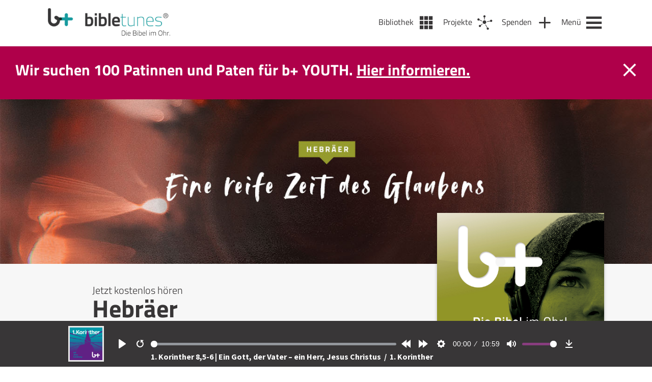

--- FILE ---
content_type: text/html; charset=UTF-8
request_url: https://bibletunes.de/hebraeer-2-teil-3
body_size: 16791
content:
<!-- Template for Single Podcast Episodes -->
<!DOCTYPE html>
<html lang="de-DE">
<head>
  <meta name="viewport" content="width=device-width, initial-scale=1" />
  <meta charset="UTF-8" />
  <link rel="stylesheet" type="text/css" href="https://bibletunes.de/wp-content/themes/bt/style.css?v=1.1" />
  <link rel="stylesheet" type="text/css" href="https://bibletunes.de/wp-content/themes/bt/css/main.css?v=1.2" />
  <link rel="stylesheet" href="https://bibletunes.de/wp-content/themes/bt/css/flickity.css">
  <link rel="apple-touch-icon" sizes="180x180" href="https://bibletunes.de/wp-content/themes/bt/icons/apple-touch-icon.png">
  <link rel="icon" type="image/png" sizes="32x32" href="https://bibletunes.de/wp-content/themes/bt/icons/favicon-32x32.png">
  <link rel="icon" type="image/png" sizes="16x16" href="https://bibletunes.de/wp-content/themes/bt/icons/favicon-16x16.png">
  <link rel="manifest" href="https://bibletunes.de/wp-content/themes/bt/icons/site.webmanifest">
  <link rel="mask-icon" href="https://bibletunes.de/wp-content/themes/bt/icons/safari-pinned-tab.svg" color="#5bbad5">
  <meta name="msapplication-TileColor" content="#00aba9">
  <meta name="theme-color" content="#ffffff">
  <script crossorigin="anonymous" src="https://polyfill.io/v3/polyfill.min.js?features=default%2CArray.prototype.find%2CIntersectionObserver"></script>
  <script>
	window.dataLayer = window.dataLayer || [];
	function gtag() {
		dataLayer.push(arguments);
	}
	gtag("consent", "default", {
		ad_user_data: "denied",
		ad_personalization: "denied",
		ad_storage: "denied",
		analytics_storage: "denied",
		functionality_storage: "denied",
		personalization_storage: "denied",
		security_storage: "granted",
		wait_for_update: 500,
	});
	gtag("set", "ads_data_redaction", true);
	</script>
<script type="text/javascript"
		id="Cookiebot"
		src="https://consent.cookiebot.com/uc.js"
		data-cbid="446c3e0d-1e58-40bc-8c03-d64abd87c204"
						data-culture="DE"
					></script>
<title>Hebräer 2 &#8211; Teil 3 (Verse 10-13) &#8211; bibletunes.de</title>
<meta name='robots' content='max-image-preview:large' />
<link rel='dns-prefetch' href='//js.stripe.com' />
<link rel='dns-prefetch' href='//cdn.jsdelivr.net' />
<link rel='dns-prefetch' href='//s.w.org' />
<link rel="alternate" type="application/rss+xml" title="bibletunes.de &raquo; Feed" href="https://bibletunes.de/feed" />
<link rel="alternate" type="application/rss+xml" title="bibletunes.de &raquo; Kommentar-Feed" href="https://bibletunes.de/comments/feed" />
<link rel='stylesheet' id='wp-block-library-css'  href='https://bibletunes.de/wp-includes/css/dist/block-library/style.min.css?ver=6.0.11' type='text/css' media='all' />
<style id='global-styles-inline-css' type='text/css'>
body{--wp--preset--color--black: #000000;--wp--preset--color--cyan-bluish-gray: #abb8c3;--wp--preset--color--white: #ffffff;--wp--preset--color--pale-pink: #f78da7;--wp--preset--color--vivid-red: #cf2e2e;--wp--preset--color--luminous-vivid-orange: #ff6900;--wp--preset--color--luminous-vivid-amber: #fcb900;--wp--preset--color--light-green-cyan: #7bdcb5;--wp--preset--color--vivid-green-cyan: #00d084;--wp--preset--color--pale-cyan-blue: #8ed1fc;--wp--preset--color--vivid-cyan-blue: #0693e3;--wp--preset--color--vivid-purple: #9b51e0;--wp--preset--gradient--vivid-cyan-blue-to-vivid-purple: linear-gradient(135deg,rgba(6,147,227,1) 0%,rgb(155,81,224) 100%);--wp--preset--gradient--light-green-cyan-to-vivid-green-cyan: linear-gradient(135deg,rgb(122,220,180) 0%,rgb(0,208,130) 100%);--wp--preset--gradient--luminous-vivid-amber-to-luminous-vivid-orange: linear-gradient(135deg,rgba(252,185,0,1) 0%,rgba(255,105,0,1) 100%);--wp--preset--gradient--luminous-vivid-orange-to-vivid-red: linear-gradient(135deg,rgba(255,105,0,1) 0%,rgb(207,46,46) 100%);--wp--preset--gradient--very-light-gray-to-cyan-bluish-gray: linear-gradient(135deg,rgb(238,238,238) 0%,rgb(169,184,195) 100%);--wp--preset--gradient--cool-to-warm-spectrum: linear-gradient(135deg,rgb(74,234,220) 0%,rgb(151,120,209) 20%,rgb(207,42,186) 40%,rgb(238,44,130) 60%,rgb(251,105,98) 80%,rgb(254,248,76) 100%);--wp--preset--gradient--blush-light-purple: linear-gradient(135deg,rgb(255,206,236) 0%,rgb(152,150,240) 100%);--wp--preset--gradient--blush-bordeaux: linear-gradient(135deg,rgb(254,205,165) 0%,rgb(254,45,45) 50%,rgb(107,0,62) 100%);--wp--preset--gradient--luminous-dusk: linear-gradient(135deg,rgb(255,203,112) 0%,rgb(199,81,192) 50%,rgb(65,88,208) 100%);--wp--preset--gradient--pale-ocean: linear-gradient(135deg,rgb(255,245,203) 0%,rgb(182,227,212) 50%,rgb(51,167,181) 100%);--wp--preset--gradient--electric-grass: linear-gradient(135deg,rgb(202,248,128) 0%,rgb(113,206,126) 100%);--wp--preset--gradient--midnight: linear-gradient(135deg,rgb(2,3,129) 0%,rgb(40,116,252) 100%);--wp--preset--duotone--dark-grayscale: url('#wp-duotone-dark-grayscale');--wp--preset--duotone--grayscale: url('#wp-duotone-grayscale');--wp--preset--duotone--purple-yellow: url('#wp-duotone-purple-yellow');--wp--preset--duotone--blue-red: url('#wp-duotone-blue-red');--wp--preset--duotone--midnight: url('#wp-duotone-midnight');--wp--preset--duotone--magenta-yellow: url('#wp-duotone-magenta-yellow');--wp--preset--duotone--purple-green: url('#wp-duotone-purple-green');--wp--preset--duotone--blue-orange: url('#wp-duotone-blue-orange');--wp--preset--font-size--small: 13px;--wp--preset--font-size--medium: 20px;--wp--preset--font-size--large: 36px;--wp--preset--font-size--x-large: 42px;}.has-black-color{color: var(--wp--preset--color--black) !important;}.has-cyan-bluish-gray-color{color: var(--wp--preset--color--cyan-bluish-gray) !important;}.has-white-color{color: var(--wp--preset--color--white) !important;}.has-pale-pink-color{color: var(--wp--preset--color--pale-pink) !important;}.has-vivid-red-color{color: var(--wp--preset--color--vivid-red) !important;}.has-luminous-vivid-orange-color{color: var(--wp--preset--color--luminous-vivid-orange) !important;}.has-luminous-vivid-amber-color{color: var(--wp--preset--color--luminous-vivid-amber) !important;}.has-light-green-cyan-color{color: var(--wp--preset--color--light-green-cyan) !important;}.has-vivid-green-cyan-color{color: var(--wp--preset--color--vivid-green-cyan) !important;}.has-pale-cyan-blue-color{color: var(--wp--preset--color--pale-cyan-blue) !important;}.has-vivid-cyan-blue-color{color: var(--wp--preset--color--vivid-cyan-blue) !important;}.has-vivid-purple-color{color: var(--wp--preset--color--vivid-purple) !important;}.has-black-background-color{background-color: var(--wp--preset--color--black) !important;}.has-cyan-bluish-gray-background-color{background-color: var(--wp--preset--color--cyan-bluish-gray) !important;}.has-white-background-color{background-color: var(--wp--preset--color--white) !important;}.has-pale-pink-background-color{background-color: var(--wp--preset--color--pale-pink) !important;}.has-vivid-red-background-color{background-color: var(--wp--preset--color--vivid-red) !important;}.has-luminous-vivid-orange-background-color{background-color: var(--wp--preset--color--luminous-vivid-orange) !important;}.has-luminous-vivid-amber-background-color{background-color: var(--wp--preset--color--luminous-vivid-amber) !important;}.has-light-green-cyan-background-color{background-color: var(--wp--preset--color--light-green-cyan) !important;}.has-vivid-green-cyan-background-color{background-color: var(--wp--preset--color--vivid-green-cyan) !important;}.has-pale-cyan-blue-background-color{background-color: var(--wp--preset--color--pale-cyan-blue) !important;}.has-vivid-cyan-blue-background-color{background-color: var(--wp--preset--color--vivid-cyan-blue) !important;}.has-vivid-purple-background-color{background-color: var(--wp--preset--color--vivid-purple) !important;}.has-black-border-color{border-color: var(--wp--preset--color--black) !important;}.has-cyan-bluish-gray-border-color{border-color: var(--wp--preset--color--cyan-bluish-gray) !important;}.has-white-border-color{border-color: var(--wp--preset--color--white) !important;}.has-pale-pink-border-color{border-color: var(--wp--preset--color--pale-pink) !important;}.has-vivid-red-border-color{border-color: var(--wp--preset--color--vivid-red) !important;}.has-luminous-vivid-orange-border-color{border-color: var(--wp--preset--color--luminous-vivid-orange) !important;}.has-luminous-vivid-amber-border-color{border-color: var(--wp--preset--color--luminous-vivid-amber) !important;}.has-light-green-cyan-border-color{border-color: var(--wp--preset--color--light-green-cyan) !important;}.has-vivid-green-cyan-border-color{border-color: var(--wp--preset--color--vivid-green-cyan) !important;}.has-pale-cyan-blue-border-color{border-color: var(--wp--preset--color--pale-cyan-blue) !important;}.has-vivid-cyan-blue-border-color{border-color: var(--wp--preset--color--vivid-cyan-blue) !important;}.has-vivid-purple-border-color{border-color: var(--wp--preset--color--vivid-purple) !important;}.has-vivid-cyan-blue-to-vivid-purple-gradient-background{background: var(--wp--preset--gradient--vivid-cyan-blue-to-vivid-purple) !important;}.has-light-green-cyan-to-vivid-green-cyan-gradient-background{background: var(--wp--preset--gradient--light-green-cyan-to-vivid-green-cyan) !important;}.has-luminous-vivid-amber-to-luminous-vivid-orange-gradient-background{background: var(--wp--preset--gradient--luminous-vivid-amber-to-luminous-vivid-orange) !important;}.has-luminous-vivid-orange-to-vivid-red-gradient-background{background: var(--wp--preset--gradient--luminous-vivid-orange-to-vivid-red) !important;}.has-very-light-gray-to-cyan-bluish-gray-gradient-background{background: var(--wp--preset--gradient--very-light-gray-to-cyan-bluish-gray) !important;}.has-cool-to-warm-spectrum-gradient-background{background: var(--wp--preset--gradient--cool-to-warm-spectrum) !important;}.has-blush-light-purple-gradient-background{background: var(--wp--preset--gradient--blush-light-purple) !important;}.has-blush-bordeaux-gradient-background{background: var(--wp--preset--gradient--blush-bordeaux) !important;}.has-luminous-dusk-gradient-background{background: var(--wp--preset--gradient--luminous-dusk) !important;}.has-pale-ocean-gradient-background{background: var(--wp--preset--gradient--pale-ocean) !important;}.has-electric-grass-gradient-background{background: var(--wp--preset--gradient--electric-grass) !important;}.has-midnight-gradient-background{background: var(--wp--preset--gradient--midnight) !important;}.has-small-font-size{font-size: var(--wp--preset--font-size--small) !important;}.has-medium-font-size{font-size: var(--wp--preset--font-size--medium) !important;}.has-large-font-size{font-size: var(--wp--preset--font-size--large) !important;}.has-x-large-font-size{font-size: var(--wp--preset--font-size--x-large) !important;}
</style>
<link rel='stylesheet' id='contact-form-7-css'  href='https://bibletunes.de/wp-content/plugins/contact-form-7/includes/css/styles.css?ver=5.7.7' type='text/css' media='all' />
<link rel='stylesheet' id='give-styles-css'  href='https://bibletunes.de/wp-content/plugins/give/assets/dist/css/give.css?ver=2.29.2' type='text/css' media='all' />
<link rel='stylesheet' id='give-donation-summary-style-frontend-css'  href='https://bibletunes.de/wp-content/plugins/give/assets/dist/css/give-donation-summary.css?ver=2.29.2' type='text/css' media='all' />
<link rel='stylesheet' id='give-funds-style-frontend-css'  href='https://bibletunes.de/wp-content/plugins/give-funds/public/css/give-funds.css?ver=1.2.2' type='text/css' media='all' />
<link rel='stylesheet' id='give-fee-recovery-css'  href='https://bibletunes.de/wp-content/plugins/give-fee-recovery/assets/css/give-fee-recovery-frontend.min.css?ver=1.10.2' type='text/css' media='all' />
<link rel='stylesheet' id='give_ffm_frontend_styles-css'  href='https://bibletunes.de/wp-content/plugins/give-form-field-manager/assets/dist/css/give-ffm-frontend.css?ver=2.1.1' type='text/css' media='all' />
<link rel='stylesheet' id='give_ffm_datepicker_styles-css'  href='https://bibletunes.de/wp-content/plugins/give-form-field-manager/assets/dist/css/give-ffm-datepicker.css?ver=2.1.1' type='text/css' media='all' />
<link rel='stylesheet' id='give-currency-switcher-style-css'  href='https://bibletunes.de/wp-content/plugins/give-currency-switcher/assets/css/give-currency-switcher-frontend.min.css?ver=1.5.2' type='text/css' media='all' />
<link rel='stylesheet' id='give_recurring_css-css'  href='https://bibletunes.de/wp-content/plugins/give-recurring/assets/css/give-recurring.min.css?ver=2.4.3' type='text/css' media='all' />
<script type='text/javascript' src='https://bibletunes.de/wp-includes/js/jquery/jquery.min.js?ver=3.6.0' id='jquery-core-js'></script>
<script type='text/javascript' src='https://bibletunes.de/wp-includes/js/jquery/jquery-migrate.min.js?ver=3.3.2' id='jquery-migrate-js'></script>
<script type='text/javascript' src='https://bibletunes.de/wp-includes/js/jquery/ui/core.min.js?ver=1.13.1' id='jquery-ui-core-js'></script>
<script type='text/javascript' src='https://bibletunes.de/wp-includes/js/jquery/ui/datepicker.min.js?ver=1.13.1' id='jquery-ui-datepicker-js'></script>
<script type='text/javascript' id='jquery-ui-datepicker-js-after'>
jQuery(function(jQuery){jQuery.datepicker.setDefaults({"closeText":"Schlie\u00dfen","currentText":"Heute","monthNames":["Januar","Februar","M\u00e4rz","April","Mai","Juni","Juli","August","September","Oktober","November","Dezember"],"monthNamesShort":["Jan","Feb","Mrz","Apr","Mai","Jun","Jul","Aug","Sep","Okt","Nov","Dez"],"nextText":"Weiter","prevText":"Vorherige","dayNames":["Sonntag","Montag","Dienstag","Mittwoch","Donnerstag","Freitag","Samstag"],"dayNamesShort":["So","Mo","Di","Mi","Do","Fr","Sa"],"dayNamesMin":["S","M","D","M","D","F","S"],"dateFormat":"d. MM yy","firstDay":1,"isRTL":false});});
</script>
<script type='text/javascript' src='https://bibletunes.de/wp-includes/js/jquery/ui/mouse.min.js?ver=1.13.1' id='jquery-ui-mouse-js'></script>
<script type='text/javascript' src='https://bibletunes.de/wp-includes/js/jquery/ui/slider.min.js?ver=1.13.1' id='jquery-ui-slider-js'></script>
<script type='text/javascript' src='https://bibletunes.de/wp-includes/js/clipboard.min.js?ver=2.0.10' id='clipboard-js'></script>
<script type='text/javascript' src='https://bibletunes.de/wp-includes/js/plupload/moxie.min.js?ver=1.3.5' id='moxiejs-js'></script>
<script type='text/javascript' src='https://bibletunes.de/wp-includes/js/plupload/plupload.min.js?ver=2.1.9' id='plupload-js'></script>
<script type='text/javascript' src='https://bibletunes.de/wp-includes/js/underscore.min.js?ver=1.13.3' id='underscore-js'></script>
<script type='text/javascript' src='https://bibletunes.de/wp-includes/js/dist/vendor/regenerator-runtime.min.js?ver=0.13.9' id='regenerator-runtime-js'></script>
<script type='text/javascript' src='https://bibletunes.de/wp-includes/js/dist/vendor/wp-polyfill.min.js?ver=3.15.0' id='wp-polyfill-js'></script>
<script type='text/javascript' src='https://bibletunes.de/wp-includes/js/dist/dom-ready.min.js?ver=d996b53411d1533a84951212ab6ac4ff' id='wp-dom-ready-js'></script>
<script type='text/javascript' src='https://bibletunes.de/wp-includes/js/dist/hooks.min.js?ver=c6d64f2cb8f5c6bb49caca37f8828ce3' id='wp-hooks-js'></script>
<script type='text/javascript' src='https://bibletunes.de/wp-includes/js/dist/i18n.min.js?ver=ebee46757c6a411e38fd079a7ac71d94' id='wp-i18n-js'></script>
<script type='text/javascript' id='wp-i18n-js-after'>
wp.i18n.setLocaleData( { 'text direction\u0004ltr': [ 'ltr' ] } );
</script>
<script type='text/javascript' id='wp-a11y-js-translations'>
( function( domain, translations ) {
	var localeData = translations.locale_data[ domain ] || translations.locale_data.messages;
	localeData[""].domain = domain;
	wp.i18n.setLocaleData( localeData, domain );
} )( "default", {"translation-revision-date":"2023-01-11 03:46:45+0000","generator":"GlotPress\/4.0.0-alpha.3","domain":"messages","locale_data":{"messages":{"":{"domain":"messages","plural-forms":"nplurals=2; plural=n != 1;","lang":"de"},"Notifications":["Benachrichtigungen"]}},"comment":{"reference":"wp-includes\/js\/dist\/a11y.js"}} );
</script>
<script type='text/javascript' src='https://bibletunes.de/wp-includes/js/dist/a11y.min.js?ver=a38319d7ba46c6e60f7f9d4c371222c5' id='wp-a11y-js'></script>
<script type='text/javascript' id='plupload-handlers-js-extra'>
/* <![CDATA[ */
var pluploadL10n = {"queue_limit_exceeded":"Du hast versucht, zu viele Dateien in die Warteschlange zu stellen.","file_exceeds_size_limit":"%s \u00fcberschreitet das Upload-Limit f\u00fcr diese Website.","zero_byte_file":"Die ausgew\u00e4hlte Datei ist leer. Bitte versuch es mit einer anderen.","invalid_filetype":"Du bist leider nicht berechtigt, diesen Dateityp hochzuladen.","not_an_image":"Diese Datei ist keine Bilddatei. Bitte probiere eine andere Datei.","image_memory_exceeded":"Speicherkapazit\u00e4t \u00fcberschritten. Bitte versuche es mit einer kleineren Datei.","image_dimensions_exceeded":"Die Datei ist gr\u00f6\u00dfer als die Maximalgr\u00f6\u00dfe. Bitte verwende eine kleinere Datei.","default_error":"Bei dem Upload ist ein Fehler aufgetreten. Bitte versuche es sp\u00e4ter nochmal.","missing_upload_url":"Die Konfiguration ist fehlerhaft. Bitte wende dich an deinen Serveradministrator.","upload_limit_exceeded":"Du kannst nur 1 Datei hochladen.","http_error":"Unerwartete Antwort des Servers. Die Datei wurde m\u00f6glicherweise erfolgreich hochgeladen. Schau in der Mediathek nach oder lade die Seite neu.","http_error_image":"Der Server kann das Bild nicht verarbeiten. Dies kann vorkommen, wenn der Server besch\u00e4ftigt ist oder nicht genug Ressourcen hat, um die Aufgabe abzuschlie\u00dfen. Es k\u00f6nnte helfen, ein kleineres Bild hochzuladen. Die maximale Gr\u00f6\u00dfe sollte 2560\u00a0Pixel nicht \u00fcberschreiten.","upload_failed":"Upload fehlgeschlagen.","big_upload_failed":"Bitte versuche, diese Datei mit dem %1$sBrowser-Uploader%2$s hochzuladen.","big_upload_queued":"%s \u00fcberschreitet das Upload-Limit f\u00fcr den Mehrdateien-Uploader.","io_error":"IO-Fehler.","security_error":"Sicherheitsfehler.","file_cancelled":"Datei abgebrochen.","upload_stopped":"Upload gestoppt.","dismiss":"Ausblenden","crunching":"Wird verarbeitet\u00a0\u2026","deleted":"in den Papierkorb gelegt.","error_uploading":"\u201e%s\u201c konnte nicht hochgeladen werden.","unsupported_image":"Dieses Bild kann nicht in einem Webbrowser dargestellt werden. F\u00fcr ein optimales Ergebnis konvertiere es vor dem Hochladen in das JPEG-Format.","noneditable_image":"Der Webserver kann dieses Bild nicht verarbeiten. Bitte konvertiere es vor dem Hochladen in JPEG oder PNG.","file_url_copied":"Die Datei-URL wurde in deine Zwischenablage kopiert"};
/* ]]> */
</script>
<script type='text/javascript' src='https://bibletunes.de/wp-includes/js/plupload/handlers.min.js?ver=6.0.11' id='plupload-handlers-js'></script>
<script type='text/javascript' id='give_ffm_frontend-js-extra'>
/* <![CDATA[ */
var give_ffm_frontend = {"ajaxurl":"https:\/\/bibletunes.de\/wp-admin\/admin-ajax.php","error_message":"Please complete all required fields","submit_button_text":"Donate Now","nonce":"02112974e6","confirmMsg":"Are you sure?","i18n":{"timepicker":{"choose_time":"Choose Time","time":"Time","hour":"Hour","minute":"Minute","second":"Second","done":"Done","now":"Now"},"repeater":{"max_rows":"You have added the maximum number of fields allowed."}},"plupload":{"url":"https:\/\/bibletunes.de\/wp-admin\/admin-ajax.php?nonce=75fc82f1ac","flash_swf_url":"https:\/\/bibletunes.de\/wp-includes\/js\/plupload\/plupload.flash.swf","filters":[{"title":"Allowed Files","extensions":"*"}],"multipart":true,"urlstream_upload":true}};
/* ]]> */
</script>
<script type='text/javascript' src='https://bibletunes.de/wp-content/plugins/give-form-field-manager/assets/dist/js/give-ffm-frontend.js?ver=2.1.1' id='give_ffm_frontend-js'></script>
<script type='text/javascript' id='give-stripe-js-js-extra'>
/* <![CDATA[ */
var give_stripe_vars = {"zero_based_currency":"","zero_based_currencies_list":["JPY","KRW","CLP","ISK","BIF","DJF","GNF","KHR","KPW","LAK","LKR","MGA","MZN","VUV"],"sitename":"bibletunes.de","checkoutBtnTitle":"Donate","publishable_key":"pk_live_51L1UVTHXH5dfUX4VBg22nydiISj8n1YdXTWQ6rXnsLPPGTzxOD8gDcG1bor0xgibFjvPwrMortCnTAy3nXjiGOKs00KWDfodUA","checkout_image":"","checkout_address":"on","checkout_processing_text":"Donation Processing...","give_version":"2.29.2","cc_fields_format":"single","card_number_placeholder_text":"Kartennummer","card_cvc_placeholder_text":"CVC","donate_button_text":"Jetzt spenden","element_font_styles":{"cssSrc":false},"element_base_styles":{"color":"#32325D","fontWeight":500,"fontSize":"16px","fontSmoothing":"antialiased","::placeholder":{"color":"#222222"},":-webkit-autofill":{"color":"#e39f48"}},"element_complete_styles":{},"element_empty_styles":{},"element_invalid_styles":{},"float_labels":"","base_country":"DE","preferred_locale":"de","stripe_card_update":"","stripe_becs_update":""};
/* ]]> */
</script>
<script type='text/javascript' src='https://js.stripe.com/v3/?ver=2.29.2' id='give-stripe-js-js'></script>
<script type='text/javascript' src='https://bibletunes.de/wp-content/plugins/give/assets/dist/js/give-stripe.js?ver=2.29.2' id='give-stripe-onpage-js-js'></script>
<script type='text/javascript' src='https://bibletunes.de/wp-content/plugins/give/assets/dist/js/give-stripe-sepa.js?ver=2.29.2' id='give-stripe-sepa-js'></script>
<script type='text/javascript' id='give-js-extra'>
/* <![CDATA[ */
var give_global_vars = {"ajaxurl":"https:\/\/bibletunes.de\/wp-admin\/admin-ajax.php","checkout_nonce":"480eb7d7c9","currency":"EUR","currency_sign":"\u20ac","currency_pos":"after","thousands_separator":".","decimal_separator":",","no_gateway":"Bitte w\u00e4hle eine Zahlungsmethode.","bad_minimum":"Der Mindestspendenbetrag f\u00fcr dieses Formular ist","bad_maximum":"Der maximale individuelle Spendenbetrag f\u00fcr dieses Formular ist","general_loading":"Wird geladen\u00a0\u2026","purchase_loading":"Bitte warten...","textForOverlayScreen":"<h3>Processing...<\/h3><p>This will only take a second!<\/p>","number_decimals":"2","is_test_mode":"","give_version":"2.29.2","magnific_options":{"main_class":"give-modal","close_on_bg_click":false},"form_translation":{"payment-mode":"Bitte Zahlungsart ausw\u00e4hlen.","give_first":"Bitte gib deinen Vornamen ein.","give_last":"Please enter your last name.","give_email":"Bitte gib eine g\u00fcltige Email-Adresse ein.","give_user_login":"Ung\u00fcltige E-Mail-Adresse oder Benutzername","give_user_pass":"Gib ein Passwort ein","give_user_pass_confirm":"Gib die Passwort-Best\u00e4tigung ein.","give_agree_to_terms":"Du musst den Gesch\u00e4ftsbedingungen zustimmen."},"confirm_email_sent_message":"Bitte rufe deine E-Mails ab und klicke auf den Link, um auf deine vollst\u00e4ndige Spendenhistorie zuzugreifen.","ajax_vars":{"ajaxurl":"https:\/\/bibletunes.de\/wp-admin\/admin-ajax.php","ajaxNonce":"4a5154e2fb","loading":"Wird geladen","select_option":"Bitte Option ausw\u00e4hlen","default_gateway":"stripe","permalinks":"1","number_decimals":2},"cookie_hash":"b1e014af40052ea95e0a14872318713c","session_nonce_cookie_name":"wp-give_session_reset_nonce_b1e014af40052ea95e0a14872318713c","session_cookie_name":"wp-give_session_b1e014af40052ea95e0a14872318713c","delete_session_nonce_cookie":"0"};
var giveApiSettings = {"root":"https:\/\/bibletunes.de\/wp-json\/give-api\/v2\/","rest_base":"give-api\/v2"};
/* ]]> */
</script>
<script type='text/javascript' id='give-js-translations'>
( function( domain, translations ) {
	var localeData = translations.locale_data[ domain ] || translations.locale_data.messages;
	localeData[""].domain = domain;
	wp.i18n.setLocaleData( localeData, domain );
} )( "give", {"translation-revision-date":"2023-01-12 19:23:40+0000","generator":"GlotPress\/4.0.0-alpha.3","domain":"messages","locale_data":{"messages":{"":{"domain":"messages","plural-forms":"nplurals=2; plural=n != 1;","lang":"de"},"Dismiss this notice.":["Diesen Hinweis verwerfen."]}},"comment":{"reference":"assets\/dist\/js\/give.js"}} );
</script>
<script type='text/javascript' src='https://bibletunes.de/wp-content/plugins/give/assets/dist/js/give.js?ver=57af49fa2daa5031' id='give-js'></script>
<script type='text/javascript' id='give-fee-recovery-js-extra'>
/* <![CDATA[ */
var give_fee_recovery_object = {"give_fee_zero_based_currency":"[\"JPY\",\"KRW\",\"CLP\",\"ISK\",\"BIF\",\"DJF\",\"GNF\",\"KHR\",\"KPW\",\"LAK\",\"LKR\",\"MGA\",\"MZN\",\"VUV\"]"};
/* ]]> */
</script>
<script type='text/javascript' src='https://bibletunes.de/wp-content/plugins/give-fee-recovery/assets/js/give-fee-recovery-public.min.js?ver=1.10.2' id='give-fee-recovery-js'></script>
<script type='text/javascript' src='https://bibletunes.de/wp-content/plugins/give-stripe/assets/dist/js/give-stripe-payment-request.js?ver=2.5.0' id='give-stripe-payment-request-js-js'></script>
<script type='text/javascript' id='give_recurring_script-js-extra'>
/* <![CDATA[ */
var Give_Recurring_Vars = {"email_access":"1","pretty_intervals":{"1":"Every","2":"Every two","3":"Every three","4":"Every four","5":"Every five","6":"Every six"},"pretty_periods":{"day":"Daily","week":"Weekly","month":"Monthly","quarter":"Quarterly","half-year":"Semi-Annually","year":"Yearly"},"messages":{"daily_forbidden":"The selected payment method does not support daily recurring giving. Please select another payment method or supported giving frequency.","confirm_cancel":"Are you sure you want to cancel this subscription?"},"multi_level_message_pre_text":"You have chosen to donate"};
/* ]]> */
</script>
<script type='text/javascript' src='https://bibletunes.de/wp-content/plugins/give-recurring/assets/js/give-recurring.min.js?ver=2.4.3' id='give_recurring_script-js'></script>
<script type='text/javascript' src='https://cdn.jsdelivr.net/npm/@barba/core?ver=6.0.11' id='barba-js'></script>
<script type='text/javascript' src='https://bibletunes.de/wp-content/themes/bt/js/plyr.min.poly.js?ver=6.0.11' id='plyr-js'></script>
<script type='text/javascript' src='https://bibletunes.de/wp-content/themes/bt/js/main.js?ver=6.0.11' id='main-js'></script>
<script type='text/javascript' src='https://bibletunes.de/wp-content/themes/bt/js/flickity.min.js?ver=6.0.11' id='flickity-js'></script>
<link rel="https://api.w.org/" href="https://bibletunes.de/wp-json/" /><link rel="alternate" type="application/json" href="https://bibletunes.de/wp-json/wp/v2/posts/19668" /><link rel="EditURI" type="application/rsd+xml" title="RSD" href="https://bibletunes.de/xmlrpc.php?rsd" />
<link rel="wlwmanifest" type="application/wlwmanifest+xml" href="https://bibletunes.de/wp-includes/wlwmanifest.xml" /> 
<link rel="canonical" href="https://bibletunes.de/hebraeer-2-teil-3" />
<link rel='shortlink' href='https://bibletunes.de/?p=19668' />
<link rel="alternate" type="application/json+oembed" href="https://bibletunes.de/wp-json/oembed/1.0/embed?url=https%3A%2F%2Fbibletunes.de%2Fhebraeer-2-teil-3" />
<link rel="alternate" type="text/xml+oembed" href="https://bibletunes.de/wp-json/oembed/1.0/embed?url=https%3A%2F%2Fbibletunes.de%2Fhebraeer-2-teil-3&#038;format=xml" />
<meta name="generator" content="Give v2.29.2" />
</head>
<body class="post-template-default single single-post postid-19668 single-format-standard give-recurring" data-barba="wrapper"> <!-- barba-container START --> 
  <!-- *********** -->
  <div id="player">
  <div class="inner ">
    <div id="player-img">
      <a id="player-cover-link" href="https://bibletunes.de/books/nt/1korinther" title="Zum Podcast: 1. Korinther">
        <img id="player-cover-img"src="https://bibletunes.de/wp-content/uploads/BT-Bibel-Cover-1Korinther.png" alt="1. Korinther Cover" />
      </a>
    </div>
    <audio id="plyr-player" controls>      
      <source src="https://bibletunes.de/bt/nt/1kor/1Kor_29.mp3" type="audio/mp3" />
    </audio>
    <div id="podcast-info" class="txt_white">
      <!-- <span>Episode:&nbsp;</span>  -->
      <a id="podcast-info-link" href="https://bibletunes.de/1-korinther-85-6-ein-gott-der-vater-ein-herr-jesus-christus">
        1. Korinther 8,5-6 | Ein Gott, der Vater – ein Herr, Jesus Christus      </a>
      <span class="more-info">&nbsp;/&nbsp;</span>
      <a id="book-info-link" class="more-info" href="https://bibletunes.de/books/nt/1korinther" title="Zum Podcast: 1. Korinther">        
          1. Korinther      </a>
    </div>
  </div>
</div>  <!-- *********** -->
  <header id="header">
    <div class="inner">
      <section id="branding">
        <a href="https://bibletunes.de/">
          <div id="logo" style="background: transparent url('https://bibletunes.de/wp-content/uploads/Logo_444px-e1607338800710.png') no-repeat center left /contain;"></div>
          <div id="logo_mobile" style="background: transparent url('https://bibletunes.de/wp-content/uploads/bibletunes_Icon@2x-e1607338869218.png') no-repeat center left /contain;"></div>
        </a>
      </section>
      <nav id="navigation">

      <a class="nav_item library" href="https://bibletunes.de/bibliothek" alt="Bibliothek" title="Bibliothek" >
      <span>Bibliothek</span>
    </a>     
  
      <a class="nav_item projects" href="https://bibletunes.de/projekte" alt="Projekte" title="Projekte">
      <span>Projekte</span>
    </a>     
  
      <a class="nav_item donate" href="https://bibletunes.de/spenden" alt="Spenden" title="Spenden">
      <span>Spenden</span>
    </a>
  
        
    <a class="nav_item menu" href="https://bibletunes.de/m" alt="Menü" title="Menü">
      <span>Menü</span>
    </a>     
  </nav>
    </div>
  </header>

  <!-- Newsticker -->
  <section id="newsbox">
    <div class="inner">
      <div class="newsbox_message">
        <ul><li><p>Wir suchen 100 Patinnen und Paten für b+ YOUTH. <a href="https://bibletunes.de/donations/youth">Hier informieren.</a></p>
</li></ul>      </div>
      <div id="newsbox_close"></div>
    </div>
  </section>
  <!-- BARBA/PJAX CONTENT START-->
  <section id="content" data-barba="container" data-barba-namespace="single">   
  <!-- ****** Slider ***** -->
  <section class="book_slideshow fw_slider">
    <img class="desktop" src="https://bibletunes.de/wp-content/uploads/Hebrews_Banner-Website.jpg" alt="">
    <img class="mobile" src="https://bibletunes.de/wp-content/uploads/Hebrews_Banner-Mobile.jpg" alt="">
  </section>
  <!-- ****** Main Content (Intro) ***** -->
  <section class="row row_gray_light" id="book_content">
    <div class="inner">
      <!-- ****** Cover ***** -->
      <div class="book_cover shadow"
        style="background: url(https://bibletunes.de/wp-content/uploads/Hebrews_Cover.jpg) no-repeat center/cover;">
      </div>
      <!-- ****** Buchbeschreibung ***** -->
      <div class="book_desc_wrap">
        <!-- ****** Titel of the Category ***** -->
        <h4 class="book_desc_sub">Jetzt kostenlos hören</h4>
        <h1 class="book_desc_head">Hebräer</h1>

        <!-- ****** Beschreibung Text ***** -->
        <div class="book_desc_con">
          <div class="book_desc_intro"><p>13 spannende Kapitel die es wirklich in sich haben. In diesem Buch geht es um reifen Glauben &#8211; &#8222;Theologie für Erwachsene&#8220;. Es wird Zeit, dass wir wachsen im Glauben, reif und mündig werden.</p>
</div>
          <div class="book_desc"><p>13 spannende Kapitel die es wirklich in sich haben. In diesem Buch geht es um reifen Glauben &#8211; &#8222;Theologie für Erwachsene&#8220;. Es wird Zeit, dass wir wachsen im Glauben, reif und mündig werden.</p>
</div>
          <!-- <a class="mo mo_book bold btn"></a> -->
        </div>

      <!-- End Book Wrap -->
      </div>
      <div style="clear:both;"></div>
      <!-- ****** End: Main Content (Intro) ***** -->
    </div>
  </section>

  <!-- ****** Tracklist ***** -->
  <section class="row row_gray_light" id="book_tracklist_wrap">
    <div class="inner">
      
<!-- Menu -->
<section id="tracklist_filter">
  <ul id="tracklist_filter_menu">
    <li class="tlf_menu_item-single active">Podcast-Episode: Hebräer 2 &#8211; Teil 3 (Verse 10-13)</li>
    <li class="tlf_menu_item-single" onclick="window.location='https://bibletunes.de/books/nt/hebrews'">Alle Episoden anschauen: Hebräer</li>
  </ul>
</section>

<!-- Content wrapper  -->
<ul id="book_tracklist_content_wrap">
  <!-- /* Tracklist Section*/ -->
  <li class="book_tracklist show active">
    <ul class="tracklist">  
              <li class="track track-1 kapitel-1 show active">
          <ul class="track_inner_left">
            <li class="track_counter">01</li>
            <li class="track_play track_icon" 
                data-src="https://bibletunes.de/bt/nt/hebr/Hebrews-2c.mp3"
                data-posturl="https://bibletunes.de/hebraeer-2-teil-3"
                data-name="Hebräer 2 &#8211; Teil 3 (Verse 10-13)"
                data-bookurl="https://bibletunes.de/books/nt/hebrews"
                data-bookname="Hebräer 2:10-13"
                data-cover="https://bibletunes.de/wp-content/uploads/Hebrews_Cover.jpg"></li>
            <li class="track_title">
              <span>Hebräer 2 &#8211; Teil 3 (Verse 10-13)&nbsp;&nbsp;|&nbsp;&nbsp;Hebräer 2:10-13</span>
            <li>
          </ul>
          <ul class="track_inner_right">
            <li class="track_time">11:28</li>
            <li class="track_share track_icon share-trigger" title="Episode teilen">
              
<div class="share-dialog">
  <h5>Episode teilen:</h5>
  <a class="share-item share-fb" title="auf Facebook teilen"
  href="https://www.facebook.com/sharer/sharer.php?u=https://bibletunes.de/hebraeer-2-teil-3" target="_blank">
    Facebook
  </a>
  <a class="share-item share-twitter" title="auf Twitter teilen"
  href="http://twitter.com/share?&url=https://bibletunes.de/hebraeer-2-teil-3" target="_blank">
    Twitter
  </a>
  <a class="share-item share-mail" title="per Mail teilen"
  href="mailto:?subject=bibletunes%20-%20Die%20Bibel%20im%20Ohr!&body=Diese%20Podcast-Episode%20könnte%20dich%20vielleicht%20interessieren:%0D%0A%0D%0Ahttps://bibletunes.de/hebraeer-2-teil-3" >
    E-Mail
  </a>
</div>
            </li>
            <li class="track_dwnld">
              <a class="track_dwnld_btn track_icon" href="https://bibletunes.de/bt/nt/hebr/Hebrews-2c.mp3"  download></a>
            </li>
            <li class="track_tab_btn track_icon"></li>
          </ul>
          <div class="clear"></div>
          <div class="track_content">
            <p>
              <b>Text: </b><p>10 In Gott hat ja alles nicht nur seinen Ursprung, sondern auch sein Ziel, und er will viele als seine Söhne und Töchter an seiner Herrlichkeit teilhaben lassen. Aber um diesen Plan zu verwirklichen, war es notwendig, den Wegbereiter ihrer Rettung durch Leiden und Sterben vollkommen zu machen. 11 Er, der sie heiligt, und sie, die von ihm geheiligt werden, haben nämlich alle denselben Vater. Aus diesem Grund schämt sich Jesus auch nicht, sie als seine Geschwister zu bezeichnen, 12 etwa wenn er sagt: »Ich will meinen Brüdern verkünden, wie groß du bist, o Gott; mitten in der Gemeinde will ich dir Loblieder singen.« 13 An einer anderen Stelle sagt er: »Nichts soll mich davon abbringen, auf Gott zu vertrauen!« und fährt dann fort: »Hier bin ich, und das sind die Kinder, die Gott mir gegeben hat.«</p>
<p>&nbsp;</p>
<p>&nbsp;</p>
<p>Bibletunes finanziert sich ausschliesslich von Spenden. Kannst du dir vorstellen uns zu unterstützen?<br />
<a href="https://bibletunes.de/spenden">https://bibletunes.de/spenden</a></p>
<p>Alle wichtigen Links und Social Media:<br />
<a href="https://linktr.ee/bibletunes">https://linktr.ee/bibletunes</a></p>
 
            </p>
                          <p class="link_bibleserver">
                <a href="https://www.bibleserver.com/text/NGÜ/Hebräer2:10-13" target="_blank" rel="noreferrer noopener">
                  Hebräer 2:10-13 - bibleserver.com</a>
              </p>
                      </div>
          <div class="clear"></div>
        </li>
            </ul>
    <!-- ****** End: book tracklist ***** -->
  </li>
  <!-- ****** End: Contentwrap ***** -->
</ul>      
                  <div id="book_meta" class="center">
            <p id="book_meta_date"><span class="bold">Erschienen am:</span> 6. Oktober 2022  |  Bibelübersetzung:  </p>
            <p id="book_meta_copyright">
                Bibeltext der Neuen Genfer Übersetzung Neues Testament und Psalmen. Copyright © 2011 Genfer Bibelgesellschaft. Wiedergegeben mit der freundlichen Genehmigung. Alle Rechte vorbehalten.            </p>
            </div>
            
    <!-- ****** End Tracklist Wrap ***** -->
    <div style="clear:both;"></div>
    </div>
  </section>

  <!-- ****** Arbeitsmaterial ***** -->
  
  <!-- ****** Related Books ***** -->
  <!-- Related Books-->
<!-- Note: if Overwrite Option auf Categorypage (Books) = ja > Lese diese Felder ausblenden,
sonst nimm die Werte von 'Options' -->

<section class="row" id="related_books">
  <div class="inner">

    <div class="section_intro col-center col-10">
      <h2 class="intro_headline col-6">Mehr in der Welt von bibletunes entdecken</h2>
    </div>

    <div class="related_books col-center col-10">
      <!-- Nav -->
      <ul class="related_books_nav"><li class="active">Erste Schritte für Bibel-Einsteiger</li><li>Neuer Stoff für Bibelkenner</li><li>Die jüdische Welt der Bibel</li></ul>      <!-- Cover Box -->
      <div class="related_books_con"><a class="active" href="https://bibletunes.de/books/lieblingsbuch">
                <div class="related_books_img" style="background: transparent url(https://bibletunes.de/wp-content/uploads/17425881_1558582330821992_5215252888580194090_n.jpg) no-repeat center/cover;"></div>
              </a><a class="second" href="https://bibletunes.de/books/offenbarung">
                <div class="related_books_img" style="background: transparent url(https://bibletunes.de/wp-content/uploads/bt_12-01_Happy-End_Offenbarung.jpg) no-repeat center/cover;"></div>
              </a><a class="third" href="https://bibletunes.de/books/juedische-welt">
                <div class="related_books_img" style="background: transparent url(https://bibletunes.de/wp-content/uploads/cover.jpg) no-repeat center/cover;"></div>
              </a></div>      <div style="clear:both;"></div>
    </div>
  </div>
</section>
  <!-- ****** Ads / Werbung ***** -->
  <section class="row" id="book_ads">
  <div class="inner">
          <div id="left" class="add book_ads_item shadow" style="background: url('https://bibletunes.de/wp-content/uploads/bt_ads_bg_1-1.jpg') no-repeat center center; background-size: cover;">
        <div class="add-content">
          <h1 class="add-content__heading">Schon gewusst?</h1>
          <p class="add-content__text">Du kannst bibletunes auch über verschiedene Streaminganbieter hören:</p>
           
                <div class="add-content__pod-item">
                  <a href="https://podcasts.apple.com/de/podcast/bibletunes-de-die-bibel-im-ohr/id366889555" target="_blank" rel="noopener noreferrer">
                    <img src="https://bibletunes.de/wp-content/uploads/itunes.png" /><span>Apple Podcasts </span>
                  </a>
                </div> 
               
                <div class="add-content__pod-item">
                  <a href="https://podcasts.google.com/?feed=aHR0cDovL2ZlZWRzLmZlZWRidXJuZXIuY29tL2JpYmxldHVuZXM_Zm9ybWF0PXhtbA&#038;ved=0CA4Q27cFahcKEwjg1Ozy3OLnAhUAAAAAHQAAAAAQBQ" target="_blank" rel="noopener noreferrer">
                    <img src="https://bibletunes.de/wp-content/uploads/Google-Podcasts-03-e1602059467146.png" /><span>Google Podcasts </span>
                  </a>
                </div> 
               
                <div class="add-content__pod-item">
                  <a href="https://open.spotify.com/show/4yFbsqi49aTi8NQ3HdYVal" target="_blank" rel="noopener noreferrer">
                    <img src="https://bibletunes.de/wp-content/uploads/spotify.png" /><span>Spotify </span>
                  </a>
                </div> 
                            
                  </div>
      </div>
          
          <div id="right" class="add book_ads_item shadow" style="background: url('https://bibletunes.de/wp-content/uploads/bibletunes-App_Mockup_06_klein.png') no-repeat center center; background-size: cover;">
        <div class="add-content">
          <h1 class="add-content__heading">Gott sei Dank!</h1>
          <p class="add-content__text">bibletunes ganz bequem von unterwegs aus hören. Mit der b+App!</p>
                      <p class="strong">Kostenlos erhältlich:</p>
             
                <div class="add-content__pod-item">
                  <a href="https://itunes.apple.com/de/app/bibletunes/id1186177578?mt=8" target="_blank" rel="noopener noreferrer">
                    <img src="https://bibletunes.de/wp-content/uploads/appstore.png" /><span> </span>
                  </a>
                </div>
               
                <div class="add-content__pod-item">
                  <a href="https://play.google.com/store/apps/details?id=de.bibletunes.podcasts" target="_blank" rel="noopener noreferrer">
                    <img src="https://bibletunes.de/wp-content/uploads/playstore.png" /><span> </span>
                  </a>
                </div>
                                            </div>
      </div>
            </div>
</section>

  <!-- ****** Thank You / Donate ***** -->
  <!-- ****** Thank You / Donate ***** -->
<section class="row center" id="book_thanks">
  <div class="inner">
    <div class="book_thanks_img" style="background: #ececec url(https://bibletunes.de/wp-content/uploads/danke_bg.jpg) no-repeat center top/contain;"></div>

    <div class="col-8 col-center" id="book_thanks_content">
      <h4 class="h1 book_thanks_content_head">Vielen Dank für deine Unterstützung</h4>
      <div class="book_thanks_content_desc"><p><strong>Es ist uns sehr wichtig, dass bibletunes kostenlos gehört werden kann.</strong><br />
Um unseren Bibelpodcast mit dieser hohen Qualität anbieten zu können, müssen wir professionell arbeiten und bestimmte Dienstleistungen bezahlen. Dafür benötigen wir DEINE Unterstützung – denn ohne Geld geht es leider nicht&#8230;</p>
</div>
      <a class="btn"  href="https://bibletunes.de/spenden">Jetzt Spenden!</a>
    </div>

  </div>
</section>
<!-- ****** END ***** -->    <!-- Extended Footer -->
<div class="clear"></div>
<footer id="footer_ext">
  <div class="inner">
    <div id="footer_ext_row_1">
      <nav class="footer_ext_menu" id="ft_ext_1">
        <div class="menu-ext-footer-menu-1-container"><ul id="menu-ext-footer-menu-1" class="menu"><li id="menu-item-279" class="menu-item menu-item-type-post_type menu-item-object-page menu-item-279"><a href="https://bibletunes.de/bibliothek">Bibliothek</a></li>
<li id="menu-item-276" class="menu-item menu-item-type-custom menu-item-object-custom menu-item-276"><a href="https://bibletunes.de/arbeitsmaterial">Arbeitsmaterial</a></li>
</ul></div>      </nav>
      <nav class="footer_ext_menu" id="ft_ext_2">
        <div class="menu-ext-footer-menu-2-container"><ul id="menu-ext-footer-menu-2" class="menu"><li id="menu-item-12780" class="menu-item menu-item-type-post_type menu-item-object-page menu-item-12780"><a href="https://bibletunes.de/ueber-bibletunes">Über bibletunes</a></li>
<li id="menu-item-923" class="menu-item menu-item-type-custom menu-item-object-custom menu-item-923"><a href="https://bibletunes.de/team">Team</a></li>
<li id="menu-item-20081" class="menu-item menu-item-type-post_type menu-item-object-page menu-item-20081"><a href="https://bibletunes.de/spenden">Spenden</a></li>
</ul></div>      </nav>
      <nav class="footer_ext_menu" id="ft_ext_3">
        <div class="menu-ext-footer-menu-3-container"><ul id="menu-ext-footer-menu-3" class="menu"><li id="menu-item-302" class="menu-item menu-item-type-post_type menu-item-object-page menu-item-302"><a href="https://bibletunes.de/kontakt">Kontakt</a></li>
<li id="menu-item-391" class="menu-item menu-item-type-custom menu-item-object-custom menu-item-391"><a href="/faq">Fragen &#038; Antworten</a></li>
<li id="menu-item-13876" class="menu-item menu-item-type-post_type menu-item-object-page menu-item-13876"><a href="https://bibletunes.de/presse">Presse &#038; Werbematerial</a></li>
</ul></div>      </nav>
      <nav class="footer_ext_menu" id="ft_ext_social">
        <p id="social_heading">b+ im sozialen Netz</p>
        <ul><a href="https://open.spotify.com/show/4yFbsqi49aTi8NQ3HdYVal" target="_blank" rel="noreferrer" title="Spotify">
                <li class="social_icon" style="background: transparent url(https://bibletunes.de/wp-content/uploads/spotify.png) no-repeat center center/contain;"></li>
                </a><a href="https://podcasts.apple.com/de/podcast/bibletunes-de-die-bibel-im-ohr/id366889555" target="_blank" rel="noreferrer" title="Apple Podcasts">
                <li class="social_icon" style="background: transparent url(https://bibletunes.de/wp-content/uploads/itunes-1.png) no-repeat center center/contain;"></li>
                </a><a href="https://podcasts.google.com/?feed=aHR0cDovL2ZlZWRzLmZlZWRidXJuZXIuY29tL2JpYmxldHVuZXM_Zm9ybWF0PXhtbA&ved=0CA4Q27cFahcKEwjg1Ozy3OLnAhUAAAAAHQAAAAAQBQ" target="_blank" rel="noreferrer" title="Google Podcasts">
                <li class="social_icon" style="background: transparent url(https://bibletunes.de/wp-content/uploads/Google-Podcasts-03-e1602059467146.png) no-repeat center center/contain;"></li>
                </a><a href="https://de-de.facebook.com/bibletunes" target="_blank" rel="noreferrer" title="Facebook">
                <li class="social_icon" style="background: transparent url(https://bibletunes.de/wp-content/uploads/facebook-2.png) no-repeat center center/contain;"></li>
                </a><a href="https://instagram.com/bibletunes" target="_blank" rel="noreferrer" title="Instagram">
                <li class="social_icon" style="background: transparent url(https://bibletunes.de/wp-content/uploads/Instagram-02-e1602060189291.png) no-repeat center center/contain;"></li>
                </a><a href="https://www.youtube.com/channel/UC7vZ-JtPAX6DLsDTJ04w3tQ" target="_blank" rel="noreferrer" title="YouTube">
                <li class="social_icon" style="background: transparent url(https://bibletunes.de/wp-content/uploads/youtube-2.png) no-repeat center center/contain;"></li>
                </a></ul>      </nav>
    </div>    
          <!-- Newsletter Anmeldung -->
      <div class="clear"></div>
      <div id="footer_ext_row_2">
        <p id="nl_heading">bibletunes Newsletter</p>
        <p id="nl_text">Dir gefällt bibletunes und du möchtest gerne immer auf dem Laufenden bleiben?<br />
Dann abonniere unseren kostenlosen b+ Newsletter und erhalte regelmäßig Infos zu unserem Podcast, zu kommenden Veranstaltungen und weiteren spannenden Themen:</p>
        <div id="nl_form"><a class="do-button" href="https://8b62d433.sibforms.com/serve/[base64]" target="_blank">Newsletter abonnieren</a></div>
      </div>
      </div>
</footer>
    <footer id="footer">
      <div class="inner">
        <div id="copyright">
          &copy; 2026 | Alle Rechte vorbehalten.        </div>
        <nav id="footer_menu">
          <div class="menu-footer-menu-container"><ul id="menu-footer-menu" class="menu"><li id="menu-item-18" class="menu-item menu-item-type-post_type menu-item-object-page menu-item-18"><a href="https://bibletunes.de/impressum">Impressum</a></li>
<li id="menu-item-241" class="menu-item menu-item-type-post_type menu-item-object-page menu-item-privacy-policy menu-item-241"><a href="https://bibletunes.de/datenschutz">Datenschutzerklärung</a></li>
</ul></div>        </nav>
        <div id="sig">
          <!-- <a href="https://rankers-kreation.de" target="_blank" rel="noreferrer">R/K</a> -->
        </div>
      </div>
    </footer>
    <div class="clear"></div>
    		<script type="text/javascript">
			/* <![CDATA[ */
			var give_cs_json_obj = 'null';
			/* ]]> */
		</script>
		<script type='text/javascript' src='https://bibletunes.de/wp-content/plugins/contact-form-7/includes/swv/js/index.js?ver=5.7.7' id='swv-js'></script>
<script type='text/javascript' id='contact-form-7-js-extra'>
/* <![CDATA[ */
var wpcf7 = {"api":{"root":"https:\/\/bibletunes.de\/wp-json\/","namespace":"contact-form-7\/v1"}};
/* ]]> */
</script>
<script type='text/javascript' src='https://bibletunes.de/wp-content/plugins/contact-form-7/includes/js/index.js?ver=5.7.7' id='contact-form-7-js'></script>
<script type='text/javascript' id='give-paypal-commerce-js-js-extra'>
/* <![CDATA[ */
var givePayPalCommerce = {"paypalCardInfoErrorPrefixes":{"expirationDateField":"Card Expiration Date:","cardNumberField":"Card Number:","cardCvcField":"Card CVC:"},"cardFieldPlaceholders":{"cardNumber":"Kartennummer","cardCvc":"CVC","expirationDate":"MM\/YY"},"threeDsCardAuthenticationFailedNotice":"There was a problem authenticating your payment method. Please try again. If the problem persists, please try another payment method.","errorCodeLabel":"Error Code","genericDonorErrorMessage":"There was an error processing your donation. Please contact the administrator.","hostedCardFieldStyles":[],"supportsCustomPayments":"","accountCountry":"DE","separatorLabel":"Or pay with card","payPalSdkQueryParameters":{"client-id":"ATzb7UInUNQOdkiOx5-s5Hl8PD9e6pNVObsncCFj2U2DVLLtXPkGW5NploQqYb8ZdbmMttdusE9qZP6E","merchant-id":"J5HD9QC89YRM4","components":"hosted-fields,buttons","disable-funding":"credit","vault":true,"data-partner-attribution-id":"GiveWP_SP_PCP","data-client-token":"[base64]"},"textForOverlayScreen":"<h3>Donation Processing...<\/h3><p>Checking donation status with PayPal.<\/p><p>This will only take a second!<\/p>"};
/* ]]> */
</script>
<script type='text/javascript' src='https://bibletunes.de/wp-content/plugins/give/assets/dist/js/paypal-commerce.js?ver=2.29.2' id='give-paypal-commerce-js-js'></script>
<script type='text/javascript' id='give-donation-summary-script-frontend-js-extra'>
/* <![CDATA[ */
var GiveDonationSummaryData = {"currencyPrecisionLookup":{"USD":2,"EUR":2,"GBP":2,"AUD":2,"BRL":2,"CAD":2,"CZK":2,"DKK":2,"HKD":2,"HUF":2,"ILS":2,"JPY":0,"MYR":2,"MXN":2,"MAD":2,"NZD":2,"NOK":2,"PHP":2,"PLN":2,"SGD":2,"KRW":0,"ZAR":2,"SEK":2,"CHF":2,"TWD":2,"THB":2,"INR":2,"TRY":2,"IRR":2,"RUB":2,"AED":2,"AMD":2,"ANG":2,"ARS":2,"AWG":2,"BAM":2,"BDT":2,"BHD":3,"BMD":2,"BND":2,"BOB":2,"BSD":2,"BWP":2,"BZD":2,"CLP":0,"CNY":2,"COP":2,"CRC":2,"CUC":2,"CUP":2,"DOP":2,"EGP":2,"GIP":2,"GTQ":2,"HNL":2,"HRK":2,"IDR":2,"ISK":0,"JMD":2,"JOD":2,"KES":2,"KWD":2,"KYD":2,"MKD":2,"NPR":2,"OMR":3,"PEN":2,"PKR":2,"RON":2,"SAR":2,"SZL":2,"TOP":2,"TZS":2,"UAH":2,"UYU":2,"VEF":2,"XCD":2,"AFN":2,"ALL":2,"AOA":2,"AZN":2,"BBD":2,"BGN":2,"BIF":0,"XBT":8,"BTN":1,"BYR":2,"BYN":2,"CDF":2,"CVE":2,"DJF":0,"DZD":2,"ERN":2,"ETB":2,"FJD":2,"FKP":2,"GEL":2,"GGP":2,"GHS":2,"GMD":2,"GNF":0,"GYD":2,"HTG":2,"IMP":2,"IQD":2,"IRT":2,"JEP":2,"KGS":2,"KHR":0,"KMF":2,"KPW":0,"KZT":2,"LAK":0,"LBP":2,"LKR":0,"LRD":2,"LSL":2,"LYD":3,"MDL":2,"MGA":0,"MMK":2,"MNT":2,"MOP":2,"MRO":2,"MUR":2,"MVR":1,"MWK":2,"MZN":0,"NAD":2,"NGN":2,"NIO":2,"PAB":2,"PGK":2,"PRB":2,"PYG":2,"QAR":2,"RSD":2,"RWF":2,"SBD":2,"SCR":2,"SDG":2,"SHP":2,"SLL":2,"SOS":2,"SRD":2,"SSP":2,"STD":2,"SYP":2,"TJS":2,"TMT":2,"TND":3,"TTD":2,"UGX":2,"UZS":2,"VND":1,"VUV":0,"WST":2,"XAF":2,"XOF":2,"XPF":2,"YER":2,"ZMW":2},"recurringLabelLookup":{"day":"Daily","week":"Weekly","month":"Monthly","quarter":"Quarterly","half-year":"Semi-Annually","year":"Yearly"}};
/* ]]> */
</script>
<script type='text/javascript' src='https://bibletunes.de/wp-content/plugins/give/assets/dist/js/give-donation-summary.js?ver=2.29.2' id='give-donation-summary-script-frontend-js'></script>
<script type='text/javascript' src='https://bibletunes.de/wp-content/plugins/give-funds/public/js/give-funds.js?ver=1.2.2' id='give-funds-script-frontend-js'></script>
<script type='text/javascript' id='give-currency-switcher-js-extra'>
/* <![CDATA[ */
var give_currency_switcher = {"nonce":"20fcef9261","notice_dismiss_image":"https:\/\/bibletunes.de\/wp-content\/plugins\/give\/assets\/dist\/images\/close.svg","currency_not_support_message":"<b>{currency_code}<\/b> is not supported by <b>{payment_gateway}<\/b> gateway.","cs_custom_price_message":"","setting_vars":{"base_currency":"EUR"}};
/* ]]> */
</script>
<script type='text/javascript' src='https://bibletunes.de/wp-content/plugins/give-currency-switcher/assets/js/give-currency-switcher-frontend.min.js?ver=1.5.2' id='give-currency-switcher-js'></script>
      </section>  <!-- barba-container END -->
</body> <!-- barba-wrapper END  --> 
</html>


--- FILE ---
content_type: application/javascript
request_url: https://bibletunes.de/wp-content/plugins/give/assets/dist/js/paypal-commerce.js?ver=2.29.2
body_size: 41129
content:
(()=>{var e={87757:(e,t,r)=>{e.exports=r(35666)},35666:e=>{var t=function(e){"use strict";var t,r=Object.prototype,n=r.hasOwnProperty,o="function"==typeof Symbol?Symbol:{},i=o.iterator||"@@iterator",a=o.asyncIterator||"@@asyncIterator",c=o.toStringTag||"@@toStringTag";function s(e,t,r){return Object.defineProperty(e,t,{value:r,enumerable:!0,configurable:!0,writable:!0}),e[t]}try{s({},"")}catch(e){s=function(e,t,r){return e[t]=r}}function u(e,t,r,n){var o=t&&t.prototype instanceof v?t:v,i=Object.create(o.prototype),a=new E(n||[]);return i._invoke=function(e,t,r){var n=f;return function(o,i){if(n===h)throw new Error("Generator is already running");if(n===p){if("throw"===o)throw i;return k()}for(r.method=o,r.arg=i;;){var a=r.delegate;if(a){var c=O(a,r);if(c){if(c===y)continue;return c}}if("next"===r.method)r.sent=r._sent=r.arg;else if("throw"===r.method){if(n===f)throw n=p,r.arg;r.dispatchException(r.arg)}else"return"===r.method&&r.abrupt("return",r.arg);n=h;var s=l(e,t,r);if("normal"===s.type){if(n=r.done?p:d,s.arg===y)continue;return{value:s.arg,done:r.done}}"throw"===s.type&&(n=p,r.method="throw",r.arg=s.arg)}}}(e,r,a),i}function l(e,t,r){try{return{type:"normal",arg:e.call(t,r)}}catch(e){return{type:"throw",arg:e}}}e.wrap=u;var f="suspendedStart",d="suspendedYield",h="executing",p="completed",y={};function v(){}function m(){}function b(){}var g={};g[i]=function(){return this};var w=Object.getPrototypeOf,P=w&&w(w(x([])));P&&P!==r&&n.call(P,i)&&(g=P);var F=b.prototype=v.prototype=Object.create(g);function _(e){["next","throw","return"].forEach((function(t){s(e,t,(function(e){return this._invoke(t,e)}))}))}function C(e,t){function r(o,i,a,c){var s=l(e[o],e,i);if("throw"!==s.type){var u=s.arg,f=u.value;return f&&"object"==typeof f&&n.call(f,"__await")?t.resolve(f.__await).then((function(e){r("next",e,a,c)}),(function(e){r("throw",e,a,c)})):t.resolve(f).then((function(e){u.value=e,a(u)}),(function(e){return r("throw",e,a,c)}))}c(s.arg)}var o;this._invoke=function(e,n){function i(){return new t((function(t,o){r(e,n,t,o)}))}return o=o?o.then(i,i):i()}}function O(e,r){var n=e.iterator[r.method];if(n===t){if(r.delegate=null,"throw"===r.method){if(e.iterator.return&&(r.method="return",r.arg=t,O(e,r),"throw"===r.method))return y;r.method="throw",r.arg=new TypeError("The iterator does not provide a 'throw' method")}return y}var o=l(n,e.iterator,r.arg);if("throw"===o.type)return r.method="throw",r.arg=o.arg,r.delegate=null,y;var i=o.arg;return i?i.done?(r[e.resultName]=i.value,r.next=e.nextLoc,"return"!==r.method&&(r.method="next",r.arg=t),r.delegate=null,y):i:(r.method="throw",r.arg=new TypeError("iterator result is not an object"),r.delegate=null,y)}function S(e){var t={tryLoc:e[0]};1 in e&&(t.catchLoc=e[1]),2 in e&&(t.finallyLoc=e[2],t.afterLoc=e[3]),this.tryEntries.push(t)}function j(e){var t=e.completion||{};t.type="normal",delete t.arg,e.completion=t}function E(e){this.tryEntries=[{tryLoc:"root"}],e.forEach(S,this),this.reset(!0)}function x(e){if(e){var r=e[i];if(r)return r.call(e);if("function"==typeof e.next)return e;if(!isNaN(e.length)){var o=-1,a=function r(){for(;++o<e.length;)if(n.call(e,o))return r.value=e[o],r.done=!1,r;return r.value=t,r.done=!0,r};return a.next=a}}return{next:k}}function k(){return{value:t,done:!0}}return m.prototype=F.constructor=b,b.constructor=m,m.displayName=s(b,c,"GeneratorFunction"),e.isGeneratorFunction=function(e){var t="function"==typeof e&&e.constructor;return!!t&&(t===m||"GeneratorFunction"===(t.displayName||t.name))},e.mark=function(e){return Object.setPrototypeOf?Object.setPrototypeOf(e,b):(e.__proto__=b,s(e,c,"GeneratorFunction")),e.prototype=Object.create(F),e},e.awrap=function(e){return{__await:e}},_(C.prototype),C.prototype[a]=function(){return this},e.AsyncIterator=C,e.async=function(t,r,n,o,i){void 0===i&&(i=Promise);var a=new C(u(t,r,n,o),i);return e.isGeneratorFunction(r)?a:a.next().then((function(e){return e.done?e.value:a.next()}))},_(F),s(F,c,"Generator"),F[i]=function(){return this},F.toString=function(){return"[object Generator]"},e.keys=function(e){var t=[];for(var r in e)t.push(r);return t.reverse(),function r(){for(;t.length;){var n=t.pop();if(n in e)return r.value=n,r.done=!1,r}return r.done=!0,r}},e.values=x,E.prototype={constructor:E,reset:function(e){if(this.prev=0,this.next=0,this.sent=this._sent=t,this.done=!1,this.delegate=null,this.method="next",this.arg=t,this.tryEntries.forEach(j),!e)for(var r in this)"t"===r.charAt(0)&&n.call(this,r)&&!isNaN(+r.slice(1))&&(this[r]=t)},stop:function(){this.done=!0;var e=this.tryEntries[0].completion;if("throw"===e.type)throw e.arg;return this.rval},dispatchException:function(e){if(this.done)throw e;var r=this;function o(n,o){return c.type="throw",c.arg=e,r.next=n,o&&(r.method="next",r.arg=t),!!o}for(var i=this.tryEntries.length-1;i>=0;--i){var a=this.tryEntries[i],c=a.completion;if("root"===a.tryLoc)return o("end");if(a.tryLoc<=this.prev){var s=n.call(a,"catchLoc"),u=n.call(a,"finallyLoc");if(s&&u){if(this.prev<a.catchLoc)return o(a.catchLoc,!0);if(this.prev<a.finallyLoc)return o(a.finallyLoc)}else if(s){if(this.prev<a.catchLoc)return o(a.catchLoc,!0)}else{if(!u)throw new Error("try statement without catch or finally");if(this.prev<a.finallyLoc)return o(a.finallyLoc)}}}},abrupt:function(e,t){for(var r=this.tryEntries.length-1;r>=0;--r){var o=this.tryEntries[r];if(o.tryLoc<=this.prev&&n.call(o,"finallyLoc")&&this.prev<o.finallyLoc){var i=o;break}}i&&("break"===e||"continue"===e)&&i.tryLoc<=t&&t<=i.finallyLoc&&(i=null);var a=i?i.completion:{};return a.type=e,a.arg=t,i?(this.method="next",this.next=i.finallyLoc,y):this.complete(a)},complete:function(e,t){if("throw"===e.type)throw e.arg;return"break"===e.type||"continue"===e.type?this.next=e.arg:"return"===e.type?(this.rval=this.arg=e.arg,this.method="return",this.next="end"):"normal"===e.type&&t&&(this.next=t),y},finish:function(e){for(var t=this.tryEntries.length-1;t>=0;--t){var r=this.tryEntries[t];if(r.finallyLoc===e)return this.complete(r.completion,r.afterLoc),j(r),y}},catch:function(e){for(var t=this.tryEntries.length-1;t>=0;--t){var r=this.tryEntries[t];if(r.tryLoc===e){var n=r.completion;if("throw"===n.type){var o=n.arg;j(r)}return o}}throw new Error("illegal catch attempt")},delegateYield:function(e,r,n){return this.delegate={iterator:x(e),resultName:r,nextLoc:n},"next"===this.method&&(this.arg=t),y}},e}(e.exports);try{regeneratorRuntime=t}catch(e){Function("r","regeneratorRuntime = r")(t)}}},t={};function r(n){var o=t[n];if(void 0!==o)return o.exports;var i=t[n]={exports:{}};return e[n](i,i.exports,r),i.exports}r.n=e=>{var t=e&&e.__esModule?()=>e.default:()=>e;return r.d(t,{a:t}),t},r.d=(e,t)=>{for(var n in t)r.o(t,n)&&!r.o(e,n)&&Object.defineProperty(e,n,{enumerable:!0,get:t[n]})},r.o=(e,t)=>Object.prototype.hasOwnProperty.call(e,t),(()=>{"use strict";var e=r(87757),t=r.n(e);function n(e,t,r,n,o,i,a){try{var c=e[i](a),s=c.value}catch(e){return void r(e)}c.done?t(s):Promise.resolve(s).then(n,o)}function o(e,t){for(var r=0;r<t.length;r++){var n=t[r];n.enumerable=n.enumerable||!1,n.configurable=!0,"value"in n&&(n.writable=!0),Object.defineProperty(e,n.key,n)}}var i=function(){function e(t){!function(e,t){if(!(e instanceof t))throw new TypeError("Cannot call a class as a function")}(this,e),this.form=t,this.jQueryForm=jQuery(t),this.ajaxurl=Give.fn.getGlobalVar("ajaxurl"),this.setupProperties()}var r,i,a,c,s;return r=e,i=[{key:"setupProperties",value:function(){}},{key:"boot",value:function(){this.renderPaymentMethodOption()}},{key:"renderPaymentMethodOption",value:function(){}},{key:"showError",value:function(e){e.hasOwnProperty("details")?k.addErrors(this.jQueryForm,Give.form.fn.getErrorHTML([{message:e.details[0].description}])):k.addErrors(this.jQueryForm,e)}},{key:"isInTestMode",value:function(){return"1"===Give.fn.getGlobalVar("is_test_mode")}},{key:"displayErrorMessage",value:function(e){var t=arguments.length>1&&void 0!==arguments[1]&&arguments[1],r=Give.form.fn.getErrorHTML([{message:window.givePayPalCommerce.genericDonorErrorMessage}]);(t||this.isInTestMode())&&(r=e),this.showError(r)}},{key:"isProcessingEventForForm",value:function(e){return e===this.form.getAttribute("id")&&k.isPayPalCommerceSelected(this.jQueryForm)}},{key:"createOrderHandler",value:(c=t().mark((function e(r,n){var o,i;return t().wrap((function(e){for(;;)switch(e.prev=e.next){case 0:return Give.form.fn.removeErrors(this.jQueryForm),e.next=3,fetch("".concat(this.ajaxurl,"?action=give_paypal_commerce_create_order"),{method:"POST",body:k.getFormDataWithoutGiveActionField(this.form)});case 3:return o=e.sent,e.next=6,o.json();case 6:if((i=e.sent).success){e.next=9;break}throw i.data.error;case 9:return e.abrupt("return",i.data.id);case 10:case"end":return e.stop()}}),e,this)})),s=function(){var e=this,t=arguments;return new Promise((function(r,o){var i=c.apply(e,t);function a(e){n(i,r,o,a,s,"next",e)}function s(e){n(i,r,o,a,s,"throw",e)}a(void 0)}))},function(e,t){return s.apply(this,arguments)})}],i&&o(r.prototype,i),a&&o(r,a),Object.defineProperty(r,"prototype",{writable:!1}),e}();const a=i;function c(e){return c="function"==typeof Symbol&&"symbol"==typeof Symbol.iterator?function(e){return typeof e}:function(e){return e&&"function"==typeof Symbol&&e.constructor===Symbol&&e!==Symbol.prototype?"symbol":typeof e},c(e)}function s(e,t){if(!(e instanceof t))throw new TypeError("Cannot call a class as a function")}function u(e,t){for(var r=0;r<t.length;r++){var n=t[r];n.enumerable=n.enumerable||!1,n.configurable=!0,"value"in n&&(n.writable=!0),Object.defineProperty(e,n.key,n)}}function l(e,t){return l=Object.setPrototypeOf||function(e,t){return e.__proto__=t,e},l(e,t)}function f(e){var t=function(){if("undefined"==typeof Reflect||!Reflect.construct)return!1;if(Reflect.construct.sham)return!1;if("function"==typeof Proxy)return!0;try{return Boolean.prototype.valueOf.call(Reflect.construct(Boolean,[],(function(){}))),!0}catch(e){return!1}}();return function(){var r,n=h(e);if(t){var o=h(this).constructor;r=Reflect.construct(n,arguments,o)}else r=n.apply(this,arguments);return d(this,r)}}function d(e,t){if(t&&("object"===c(t)||"function"==typeof t))return t;if(void 0!==t)throw new TypeError("Derived constructors may only return object or undefined");return function(e){if(void 0===e)throw new ReferenceError("this hasn't been initialised - super() hasn't been called");return e}(e)}function h(e){return h=Object.setPrototypeOf?Object.getPrototypeOf:function(e){return e.__proto__||Object.getPrototypeOf(e)},h(e)}const p=function(e){!function(e,t){if("function"!=typeof t&&null!==t)throw new TypeError("Super expression must either be null or a function");e.prototype=Object.create(t&&t.prototype,{constructor:{value:e,writable:!0,configurable:!0}}),Object.defineProperty(e,"prototype",{writable:!1}),t&&l(e,t)}(i,e);var t,r,n,o=f(i);function i(){return s(this,i),o.apply(this,arguments)}return t=i,n=[{key:"canShow",value:function(e){return j.canShow()&&k.isRecurringDonation(e)&&["US","AU"].includes(window.givePayPalCommerce.accountCountry)}}],(r=[{key:"setupProperties",value:function(){this.ccFieldsContainer=this.form.querySelector('[id^="give_cc_fields-"]'),this.cardFields=this.getCardFields(),this.recurringChoiceHiddenField=this.form.querySelector('input[name="_give_is_donation_recurring"]'),(this.separator=this.ccFieldsContainer.querySelector(".separator-with-text"))||(this.separator=this.cardFields.number.el?this.cardFields.number.el.parentElement.insertAdjacentElement("beforebegin",this.separatorHtml()):null)}},{key:"renderPaymentMethodOption",value:function(){this.toggleFields()}},{key:"getCardFields",value:function(){return{number:{el:this.form.querySelector('input[name="card_number"]')},cvv:{el:this.form.querySelector('input[name="card_cvc"]')},expirationDate:{el:this.form.querySelector('input[name="card_expiry"]')}}}},{key:"toggleFields",value:function(){var e=i.canShow(this.form)?"block":"none";for(var t in this.cardFields)this.cardFields[t].el.style.display=e,this.cardFields[t].el.disabled="none"===e}},{key:"removeFields",value:function(){for(var e in this.cardFields)this.cardFields[e].el&&this.cardFields[e].el.parentElement.remove();var t=this.form.querySelector('input[name="card_name"]');t&&t.parentElement.remove(),this.separator&&this.separator.remove()}},{key:"separatorHtml",value:function(){var e=document.createElement("div");return e.setAttribute("class","separator-with-text"),e.innerHTML='<div class="dashed-line"></div><div class="label">'.concat(givePayPalCommerce.separatorLabel,'</div><div class="dashed-line"></div>'),e}}])&&u(t.prototype,r),n&&u(t,n),Object.defineProperty(t,"prototype",{writable:!1}),i}(a);function y(e){return y="function"==typeof Symbol&&"symbol"==typeof Symbol.iterator?function(e){return typeof e}:function(e){return e&&"function"==typeof Symbol&&e.constructor===Symbol&&e!==Symbol.prototype?"symbol":typeof e},y(e)}function v(e,t){var r=Object.keys(e);if(Object.getOwnPropertySymbols){var n=Object.getOwnPropertySymbols(e);t&&(n=n.filter((function(t){return Object.getOwnPropertyDescriptor(e,t).enumerable}))),r.push.apply(r,n)}return r}function m(e){for(var t=1;t<arguments.length;t++){var r=null!=arguments[t]?arguments[t]:{};t%2?v(Object(r),!0).forEach((function(t){b(e,t,r[t])})):Object.getOwnPropertyDescriptors?Object.defineProperties(e,Object.getOwnPropertyDescriptors(r)):v(Object(r)).forEach((function(t){Object.defineProperty(e,t,Object.getOwnPropertyDescriptor(r,t))}))}return e}function b(e,t,r){return t in e?Object.defineProperty(e,t,{value:r,enumerable:!0,configurable:!0,writable:!0}):e[t]=r,e}function g(e,t,r,n,o,i,a){try{var c=e[i](a),s=c.value}catch(e){return void r(e)}c.done?t(s):Promise.resolve(s).then(n,o)}function w(e){return function(){var t=this,r=arguments;return new Promise((function(n,o){var i=e.apply(t,r);function a(e){g(i,n,o,a,c,"next",e)}function c(e){g(i,n,o,a,c,"throw",e)}a(void 0)}))}}function P(e,t){for(var r=0;r<t.length;r++){var n=t[r];n.enumerable=n.enumerable||!1,n.configurable=!0,"value"in n&&(n.writable=!0),Object.defineProperty(e,n.key,n)}}function F(e,t){return F=Object.setPrototypeOf||function(e,t){return e.__proto__=t,e},F(e,t)}function _(e){var t=function(){if("undefined"==typeof Reflect||!Reflect.construct)return!1;if(Reflect.construct.sham)return!1;if("function"==typeof Proxy)return!0;try{return Boolean.prototype.valueOf.call(Reflect.construct(Boolean,[],(function(){}))),!0}catch(e){return!1}}();return function(){var r,n=O(e);if(t){var o=O(this).constructor;r=Reflect.construct(n,arguments,o)}else r=n.apply(this,arguments);return C(this,r)}}function C(e,t){if(t&&("object"===y(t)||"function"==typeof t))return t;if(void 0!==t)throw new TypeError("Derived constructors may only return object or undefined");return function(e){if(void 0===e)throw new ReferenceError("this hasn't been initialised - super() hasn't been called");return e}(e)}function O(e){return O=Object.setPrototypeOf?Object.getPrototypeOf:function(e){return e.__proto__||Object.getPrototypeOf(e)},O(e)}var S=function(e){!function(e,t){if("function"!=typeof t&&null!==t)throw new TypeError("Super expression must either be null or a function");e.prototype=Object.create(t&&t.prototype,{constructor:{value:e,writable:!0,configurable:!0}}),Object.defineProperty(e,"prototype",{writable:!1}),t&&F(e,t)}(l,e);var r,n,o,i,a,c,s,u=_(l);function l(e){var t;return function(e,t){if(!(e instanceof t))throw new TypeError("Cannot call a class as a function")}(this,l),(t=u.call(this,e.form)).customCardFields=e,t.setFocusStyle(),t}return r=l,n=[{key:"setupProperties",value:function(){this.cardFields={},this.hostedCardFieldsContainers={},this.hostedFieldContainerStyleProperties=["height"],this.hostedInputFieldStyleProperties=["color","direction","font-size","letter-spacing","line-height"],this.hostedFocusedInputFieldStyleProperties=["color","border-left-color"],this.hostedInputFieldPlaceholderStyleProperties=["color"],this.styles={container:{},input:{},"input:focus":{},"input:placeholder":{}}}},{key:"renderPaymentMethodOption",value:(s=w(t().mark((function e(){var r,n,o,i,a,c,s=this;return t().wrap((function(e){for(;;)switch(e.prev=e.next){case 0:return this.setupContainerForHostedCardFields(),this.applyStyleToContainer(),r="submit.".concat(this.form.getAttribute("id")),n=this.createOrderHandler.bind(this),e.next=6,this.getComputedInputFieldForHostedField();case 6:return o=e.sent,i=this.getPayPalHostedCardFields(),e.next=10,paypal.HostedFields.render({createOrder:n,styles:o,fields:i}).catch((function(e){s.displayErrorMessage(e)}));case 10:a=e.sent,c=this.onSubmitHandlerForDonationForm.bind(this),this.addEventToHostedFields(a),this.jQueryForm.off(r).on(r,{hostedCardFields:a},c);case 14:case"end":return e.stop()}}),e,this)}))),function(){return s.apply(this,arguments)})},{key:"setupContainerForHostedCardFields",value:function(){var e=this.customCardFields.cardFields,t="";for(var r in e){var n=document.createElement("div");t=e[r].el.getAttribute("name");var o="give-".concat(e[r].el.getAttribute("id")),i=void 0;(i=this.form.querySelector("#".concat(o)))?(i.innerHTML="",this.hostedCardFieldsContainers[this.getFieldTypeByFieldName(t)]=i):(n.setAttribute("id",o),n.setAttribute("class","give-paypal-commerce-cc-field give-input-field-wrapper"),this.hostedCardFieldsContainers[this.getFieldTypeByFieldName(t)]=e[r].el.parentElement.appendChild(n))}this.toggleFields()}},{key:"getPayPalHostedCardFields",value:function(){return{number:{selector:"#".concat(this.hostedCardFieldsContainers.number.getAttribute("id")),placeholder:givePayPalCommerce.cardFieldPlaceholders.cardNumber},cvv:{selector:"#".concat(this.hostedCardFieldsContainers.cvv.getAttribute("id")),placeholder:givePayPalCommerce.cardFieldPlaceholders.cardCvc},expirationDate:{selector:"#".concat(this.hostedCardFieldsContainers.expirationDate.getAttribute("id")),placeholder:givePayPalCommerce.cardFieldPlaceholders.expirationDate}}}},{key:"approvePayment",value:(c=w(t().mark((function e(r){var n;return t().wrap((function(e){for(;;)switch(e.prev=e.next){case 0:return e.next=2,fetch("".concat(this.ajaxurl,"?action=give_paypal_commerce_approve_order&order=")+r,{method:"POST",body:k.getFormDataWithoutGiveActionField(this.form)});case 2:return n=e.sent,e.next=5,n.json();case 5:return e.abrupt("return",e.sent);case 6:case"end":return e.stop()}}),e,this)}))),function(e){return c.apply(this,arguments)})},{key:"getComputedInputFieldForHostedField",value:function(){return{input:m(m({},this.styles.input),givePayPalCommerce.hostedCardFieldStyles.input),":focus":m({color:this.styles["input:focus"].color},givePayPalCommerce.hostedCardFieldStyles[":focus"]),":placeholder":m({color:this.styles["input:placeholder"].color},givePayPalCommerce.hostedCardFieldStyles[":placeholder"])}}},{key:"onSubmitHandlerForDonationForm",value:(a=w(t().mark((function e(r){var n,o,i,a;return t().wrap((function(e){for(;;)switch(e.prev=e.next){case 0:if(k.isPayPalCommerceSelected(this.jQueryForm)){e.next=2;break}return e.abrupt("return",!0);case 2:if(!k.isRecurringDonation(this.form)){e.next=6;break}return Give.form.fn.showProcessingState(window.givePayPalCommerce.textForOverlayScreen),this.submitDonationForm(),e.abrupt("return");case 6:return n=this.hostedFieldOnSubmitErrorHandler.bind(this),r.preventDefault(),Give.form.fn.removeErrors(this.jQueryForm),o=r.data.hostedCardFields,i=this.getExtraCardDetails.bind(this),e.next=13,o.submit(m({contingencies:["SCA_WHEN_REQUIRED"]},i)).catch(n);case 13:if(a=e.sent){e.next=16;break}return e.abrupt("return",!1);case 16:if(!this.canThreeDsAuthorizeCard(a)||this.IsCardThreeDsAuthorized(a)){e.next=19;break}return Give.form.fn.addErrorsAndResetDonationButton(this.jQueryForm,Give.form.fn.getErrorHTML([{message:givePayPalCommerce.threeDsCardAuthenticationFailedNotice}])),e.abrupt("return",!1);case 19:return e.next=21,this.onApproveHandler(a);case 21:return e.abrupt("return",!1);case 22:case"end":return e.stop()}}),e,this)}))),function(e){return a.apply(this,arguments)})},{key:"onApproveHandler",value:(i=w(t().mark((function e(r){var n;return t().wrap((function(e){for(;;)switch(e.prev=e.next){case 0:return Give.form.fn.showProcessingState(window.givePayPalCommerce.textForOverlayScreen),e.next=3,this.approvePayment(r.orderId);case 3:if((n=e.sent).success){e.next=7;break}return this.hostedFieldOnSubmitErrorHandler(n.data.error),e.abrupt("return");case 7:return e.next=9,k.addFieldToForm(this.form,n.data.order.id,"payPalOrderId");case 9:this.submitDonationForm();case 10:case"end":return e.stop()}}),e,this)}))),function(e){return i.apply(this,arguments)})},{key:"getExtraCardDetails",value:function(){return{cardholderName:this.form.getElementById("#card_name").value}}},{key:"addEventToHostedFields",value:function(e){var t=this;e.on("focus",(function(e){t.hostedCardFieldsContainers[e.emittedBy].classList.add("has-focus")})),e.on("blur",(function(e){t.hostedCardFieldsContainers[e.emittedBy].classList.remove("has-focus")}))}},{key:"applyStyleToContainer",value:function(){this.computedStyles(),this.setHostedFieldContainerHeight(),window.addEventListener("load",this.setHostedFieldContainerHeight.bind(this))}},{key:"computedStyles",value:function(){var e=this,t=this.form.querySelector('input[name="card_name"]'),r=window.getComputedStyle(t,null);Array.from(this.styles.container).length||(this.hostedFieldContainerStyleProperties.forEach((function(t){e.styles.container=m(b({},t,r.getPropertyValue(t)),e.styles.container)})),this.hostedInputFieldStyleProperties.forEach((function(t){e.styles.input=m(b({},t,r.getPropertyValue(t)),e.styles.input)})),this.hostedInputFieldPlaceholderStyleProperties.forEach((function(t){e.styles["input:placeholder"]=m(b({},t,r.getPropertyValue(t)),e.styles["input:placeholder"])})))}},{key:"setHostedFieldContainerHeight",value:function(){if(this.styles.container.height="".concat(this.form.querySelector('input[name="card_name"]').offsetHeight,"px"),!["auto","0px"].includes(this.styles.container.height))for(var e in this.hostedCardFieldsContainers)this.hostedCardFieldsContainers[e].style.setProperty("height",this.styles.container.height)}},{key:"setFocusStyle",value:function(){var e=this;this.form.querySelectorAll('input[type="text"]').forEach((function(t){t.addEventListener("focus",(function(t){if(!Array.from(e.styles["input:focus"]).length){var r=window.getComputedStyle(t.target,null);e.hostedFocusedInputFieldStyleProperties.forEach((function(t){e.styles["input:focus"]=m(b({},t,r.getPropertyValue(t)),e.styles["input:focus"])}))}}),{once:!0})}))}},{key:"canThreeDsAuthorizeCard",value:function(e){return["NO","POSSIBLE"].includes(e.liabilityShift)}},{key:"IsCardThreeDsAuthorized",value:function(e){return e.liabilityShifted&&"POSSIBLE"===e.liabilityShift}},{key:"hostedFieldOnSubmitErrorHandler",value:function(e){var t={},r=[];if(!Object.values(e).length)throw Give.form.fn.resetDonationButton(this.jQueryForm),window.givePayPalCommerce.genericDonorErrorMessage;for(var n in e.details.forEach((function(e){if(e.hasOwnProperty("field")){if(!t.hasOwnProperty("".concat(e.field))){var n="";if(-1!==e.field.indexOf("expiry"))n=givePayPalCommerce.paypalCardInfoErrorPrefixes.expirationDateField;else if(-1!==e.field.indexOf("number"))n=givePayPalCommerce.paypalCardInfoErrorPrefixes.cardNumberField;else{if(-1===e.field.indexOf("security_code"))return e.hasOwnProperty("description")?void r.push({message:e.description}):void r.push({message:"".concat(givePayPalCommerce.genericDonorErrorMessage," ").concat(givePayPalCommerce.errorCodeLabel,": ").concat(e.issue)});n=givePayPalCommerce.paypalCardInfoErrorPrefixes.cardCvcField}t["".concat(e.field)]=n?["<strong>".concat(n,"</strong>")]:[]}t["".concat(e.field)].push("".concat(e.description,"."))}else r.push({message:e.description})})),t)r.push({message:t[n].join(" ")});Give.form.fn.addErrorsAndResetDonationButton(this.jQueryForm,Give.form.fn.getErrorHTML(r))}},{key:"submitDonationForm",value:function(){this.jQueryForm.off("submit"),this.jQueryForm.submit()}},{key:"toggleFields",value:function(){var e=k.isRecurringDonation(this.form)?"none":"block",t="none"===e&&!p.canShow(this.form);for(var r in this.toggleCardNameField(t),this.hostedCardFieldsContainers)this.hostedCardFieldsContainers[r].style.display=e,this.hostedCardFieldsContainers[r].parentElement.style.display=t?"none":"block";this.customCardFields.separator.style.display=t?"none":"flex"}},{key:"toggleCardNameField",value:function(e){var t=this.form.querySelector('input[name="card_name"]');t.parentElement.style.display=e?"none":"block",t.disabled=e}},{key:"getFieldTypeByFieldName",value:function(e){return"card_number"===e?"number":"card_cvc"===e?"cvv":"card_expiry"===e?"expirationDate":void 0}}],o=[{key:"canShow",value:function(){return!0===paypal.HostedFields.isEligible()&&!!window.givePayPalCommerce.supportsCustomPayments}}],n&&P(r.prototype,n),o&&P(r,o),Object.defineProperty(r,"prototype",{writable:!1}),l}(a);const j=S;function E(e,t){for(var r=0;r<t.length;r++){var n=t[r];n.enumerable=n.enumerable||!1,n.configurable=!0,"value"in n&&(n.writable=!0),Object.defineProperty(e,n.key,n)}}var x=function(){function e(){!function(e,t){if(!(e instanceof t))throw new TypeError("Cannot call a class as a function")}(this,e)}var t,r,n;return t=e,n=[{key:"getFormDataWithoutGiveActionField",value:function(e){var t=new FormData(e);return t.delete("give_action"),t}},{key:"addFieldToForm",value:function(e,t,r){var n=document.createElement("input");return n.type="hidden",n.name=r,n.value=t,new Promise((function(t,r){t(e.appendChild(n))}))}},{key:"isPayPalCommerceSelected",value:function(e){return"paypal-commerce"===Give.form.fn.getGateway(e)}},{key:"addErrors",value:function(e,t){e.find("#give-paypal-commerce-smart-buttons-wrap").before(t)}},{key:"isRecurringDonation",value:function(e){var t=e.querySelector('input[name="_give_is_donation_recurring"]');return t&&"1"===t.value}},{key:"trackRecurringHiddenFieldChange",value:function(t,r){new window.MutationObserver((function(t){t[0].oldValue!==t[0].target.value&&e.isPayPalCommerceSelected(jQuery(t[0].target).closest(".give-form"))&&r.call()})).observe(t,{attributeFilter:["value"],attributeOldValue:!0})}},{key:"trackDonationCurrencyChange",value:function(t,r){new window.MutationObserver((function(t){t[0].oldValue!==t[0].target.getAttribute("data-currency_code")&&e.isPayPalCommerceSelected(jQuery(t[0].target))&&r.call()})).observe(t,{attributeFilter:["data-currency_code"],attributeOldValue:!0})}},{key:"toggleDonateNowButton",value:function(t){var r="";(!j.canShow()||e.isRecurringDonation(t)&&!p.canShow(t))&&(r="none"),t.querySelector('input[name="give-purchase"]').style.display=r}}],(r=null)&&E(t.prototype,r),n&&E(t,n),Object.defineProperty(t,"prototype",{writable:!1}),e}();const k=x;function D(e){return D="function"==typeof Symbol&&"symbol"==typeof Symbol.iterator?function(e){return typeof e}:function(e){return e&&"function"==typeof Symbol&&e.constructor===Symbol&&e!==Symbol.prototype?"symbol":typeof e},D(e)}function T(e,t,r,n,o,i,a){try{var c=e[i](a),s=c.value}catch(e){return void r(e)}c.done?t(s):Promise.resolve(s).then(n,o)}function A(e){return function(){var t=this,r=arguments;return new Promise((function(n,o){var i=e.apply(t,r);function a(e){T(i,n,o,a,c,"next",e)}function c(e){T(i,n,o,a,c,"throw",e)}a(void 0)}))}}function H(e,t){if(!(e instanceof t))throw new TypeError("Cannot call a class as a function")}function L(e,t){for(var r=0;r<t.length;r++){var n=t[r];n.enumerable=n.enumerable||!1,n.configurable=!0,"value"in n&&(n.writable=!0),Object.defineProperty(e,n.key,n)}}function G(e,t){return G=Object.setPrototypeOf||function(e,t){return e.__proto__=t,e},G(e,t)}function R(e){var t=function(){if("undefined"==typeof Reflect||!Reflect.construct)return!1;if(Reflect.construct.sham)return!1;if("function"==typeof Proxy)return!0;try{return Boolean.prototype.valueOf.call(Reflect.construct(Boolean,[],(function(){}))),!0}catch(e){return!1}}();return function(){var r,n=q(e);if(t){var o=q(this).constructor;r=Reflect.construct(n,arguments,o)}else r=n.apply(this,arguments);return I(this,r)}}function I(e,t){if(t&&("object"===D(t)||"function"==typeof t))return t;if(void 0!==t)throw new TypeError("Derived constructors may only return object or undefined");return function(e){if(void 0===e)throw new ReferenceError("this hasn't been initialised - super() hasn't been called");return e}(e)}function q(e){return q=Object.setPrototypeOf?Object.getPrototypeOf:function(e){return e.__proto__||Object.getPrototypeOf(e)},q(e)}var B=function(e){!function(e,t){if("function"!=typeof t&&null!==t)throw new TypeError("Super expression must either be null or a function");e.prototype=Object.create(t&&t.prototype,{constructor:{value:e,writable:!0,configurable:!0}}),Object.defineProperty(e,"prototype",{writable:!1}),t&&G(e,t)}(l,e);var r,n,o,i,a,c,s,u=R(l);function l(){return H(this,l),u.apply(this,arguments)}return r=l,n=[{key:"setupProperties",value:function(){this.ccFieldsContainer=this.form.querySelector('[id^="give_cc_fields-"]'),this.recurringChoiceHiddenField=this.form.querySelector('input[name="_give_is_donation_recurring"]'),this.smartButton=null}},{key:"getButtonContainer",value:function(){this.ccFieldsContainer=this.form.querySelector('[id^="give_cc_fields-"]');var e=this.ccFieldsContainer.querySelector("#give-paypal-commerce-smart-buttons-wrap");if(e)return e;var t=document.createElement("div"),r=this.ccFieldsContainer.querySelector(".separator-with-text");t.setAttribute("id","give-paypal-commerce-smart-buttons-wrap");var n=this.ccFieldsContainer.querySelector("[id^=give-card-number-wrap-]");return this.ccFieldsContainer.insertBefore(t,r||n)}},{key:"renderPaymentMethodOption",value:function(){var e=this;this.smartButtonContainer=this.getButtonContainer(),this.smartButton&&this.smartButton.close();var t={onInit:this.onInitHandler.bind(this),onClick:this.onClickHandler.bind(this),createOrder:this.createOrderHandler.bind(this),onApprove:this.orderApproveHandler.bind(this),style:{layout:"vertical",size:"responsive",shape:"rect",label:"paypal",color:"gold",tagline:!1},onError:function(t){e.displayErrorMessage(t)}};return k.isRecurringDonation(this.form)&&(t.createSubscription=this.creatSubscriptionHandler.bind(this),t.onApprove=this.subscriptionApproveHandler.bind(this),delete t.createOrder),k.toggleDonateNowButton(this.form),this.smartButton=paypal.Buttons(t),this.smartButton.render(this.smartButtonContainer)}},{key:"onInitHandler",value:function(e,t){}},{key:"onClickHandler",value:(s=A(t().mark((function e(r,n){var o,i;return t().wrap((function(e){for(;;)switch(e.prev=e.next){case 0:return o=new FormData(this.form),j.canShow()&&(o.delete("card_name"),o.delete("card_cvc"),o.delete("card_number"),o.delete("card_expiry")),Give.form.fn.removeErrors(this.jQueryForm),e.next=5,Give.form.fn.isDonorFilledValidData(this.form,o);case 5:if("success"!==(i=e.sent)){e.next=8;break}return e.abrupt("return",n.resolve());case 8:return this.showError(i),e.abrupt("return",n.reject());case 10:case"end":return e.stop()}}),e,this)}))),function(e,t){return s.apply(this,arguments)})},{key:"creatSubscriptionHandler",value:(c=A(t().mark((function e(r,n){var o,i;return t().wrap((function(e){for(;;)switch(e.prev=e.next){case 0:return Give.form.fn.removeErrors(this.jQueryForm),e.next=3,fetch("".concat(this.ajaxurl,"?action=give_paypal_commerce_create_plan_id"),{method:"POST",body:k.getFormDataWithoutGiveActionField(this.form)});case 3:return o=e.sent,e.next=6,o.json();case 6:if((i=e.sent).success){e.next=9;break}throw i.data.error;case 9:return e.abrupt("return",n.subscription.create({plan_id:i.data.id}));case 10:case"end":return e.stop()}}),e,this)}))),function(e,t){return c.apply(this,arguments)})},{key:"subscriptionApproveHandler",value:(a=A(t().mark((function e(r,n){return t().wrap((function(e){for(;;)switch(e.prev=e.next){case 0:return Give.form.fn.showProcessingState(window.givePayPalCommerce.textForOverlayScreen),e.next=3,k.addFieldToForm(this.form,r.subscriptionID,"payPalSubscriptionId");case 3:this.submitDonationForm();case 4:case"end":return e.stop()}}),e,this)}))),function(e,t){return a.apply(this,arguments)})},{key:"orderApproveHandler",value:(i=A(t().mark((function e(r,n){var o,i,a,c;return t().wrap((function(e){for(;;)switch(e.prev=e.next){case 0:return Give.form.fn.showProcessingState(window.givePayPalCommerce.textForOverlayScreen),Give.form.fn.disable(this.jQueryForm,!0),Give.form.fn.removeErrors(this.jQueryForm),e.next=5,fetch("".concat(this.ajaxurl,"?action=give_paypal_commerce_approve_order&order=")+r.orderID,{method:"post",body:k.getFormDataWithoutGiveActionField(this.form)});case 5:return o=e.sent,e.next=8,o.json();case 8:if((i=e.sent).success){e.next=18;break}if(Give.form.fn.disable(this.jQueryForm,!1),Give.form.fn.hideProcessingState(),this.displayErrorMessage(i.data.error,!0),!(a=i.data.error.details[0])||"INSTRUMENT_DECLINED"!==a.issue){e.next=17;break}return e.abrupt("return",n.restart());case 17:return e.abrupt("return");case 18:return c=i.data.order,e.next=21,k.addFieldToForm(this.form,c.id,"payPalOrderId");case 21:this.submitDonationForm();case 22:case"end":return e.stop()}}),e,this)}))),function(e,t){return i.apply(this,arguments)})},{key:"submitDonationForm",value:function(){this.jQueryForm.off("submit"),this.removeCreditCardFields(),this.form.submit()}},{key:"removeCreditCardFields",value:function(){if(j.canShow()){this.jQueryForm.find('input[name="card_name"]').parent().remove(),this.ccFieldsContainer.querySelector(".separator-with-text").remove();var e=new p(this.form);for(var t in e.cardFields)e.cardFields[t].el.parentElement.remove()}}}],n&&L(r.prototype,n),o&&L(r,o),Object.defineProperty(r,"prototype",{writable:!1}),l}(a);const Q=B;var M=setTimeout;function N(e){return Boolean(e&&void 0!==e.length)}function V(){}function z(e){if(!(this instanceof z))throw new TypeError("Promises must be constructed via new");if("function"!=typeof e)throw new TypeError("not a function");this._state=0,this._handled=!1,this._value=void 0,this._deferreds=[],X(e,this)}function W(e,t){for(;3===e._state;)e=e._value;0!==e._state?(e._handled=!0,z._immediateFn((function(){var r=1===e._state?t.onFulfilled:t.onRejected;if(null!==r){var n;try{n=r(e._value)}catch(e){return void Y(t.promise,e)}U(t.promise,n)}else(1===e._state?U:Y)(t.promise,e._value)}))):e._deferreds.push(t)}function U(e,t){try{if(t===e)throw new TypeError("A promise cannot be resolved with itself.");if(t&&("object"==typeof t||"function"==typeof t)){var r=t.then;if(t instanceof z)return e._state=3,e._value=t,void J(e);if("function"==typeof r)return void X((n=r,o=t,function(){n.apply(o,arguments)}),e)}e._state=1,e._value=t,J(e)}catch(t){Y(e,t)}var n,o}function Y(e,t){e._state=2,e._value=t,J(e)}function J(e){2===e._state&&0===e._deferreds.length&&z._immediateFn((function(){e._handled||z._unhandledRejectionFn(e._value)}));for(var t=0,r=e._deferreds.length;t<r;t++)W(e,e._deferreds[t]);e._deferreds=null}function K(e,t,r){this.onFulfilled="function"==typeof e?e:null,this.onRejected="function"==typeof t?t:null,this.promise=r}function X(e,t){var r=!1;try{e((function(e){r||(r=!0,U(t,e))}),(function(e){r||(r=!0,Y(t,e))}))}catch(e){if(r)return;r=!0,Y(t,e)}}function Z(e){var t="";return ee(e,(function(r){0!==t.length&&(t+="&"),t+=r+"="+e[r]})),t}function $(e){var t=arguments.length>1&&void 0!==arguments[1]?arguments[1]:{},r=document.createElement("script");return r.src=e,ee(t,(function(e){r.setAttribute(e,t[e])})),r}function ee(e,t){for(var r in e)Object.prototype.hasOwnProperty.call(e,r)&&t(r)}function te(e){var t=0;return ee(e,(function(){return t++})),t}z.prototype.catch=function(e){return this.then(null,e)},z.prototype.then=function(e,t){var r=new this.constructor(V);return W(this,new K(e,t,r)),r},z.prototype.finally=function(e){var t=this.constructor;return this.then((function(r){return t.resolve(e()).then((function(){return r}))}),(function(r){return t.resolve(e()).then((function(){return t.reject(r)}))}))},z.all=function(e){return new z((function(t,r){if(!N(e))return r(new TypeError("Promise.all accepts an array"));var n=Array.prototype.slice.call(e);if(0===n.length)return t([]);var o=n.length;function i(e,a){try{if(a&&("object"==typeof a||"function"==typeof a)){var c=a.then;if("function"==typeof c)return void c.call(a,(function(t){i(e,t)}),r)}n[e]=a,0==--o&&t(n)}catch(e){r(e)}}for(var a=0;a<n.length;a++)i(a,n[a])}))},z.allSettled=function(e){return new this((function(t,r){if(!e||void 0===e.length)return r(new TypeError(typeof e+" "+e+" is not iterable(cannot read property Symbol(Symbol.iterator))"));var n=Array.prototype.slice.call(e);if(0===n.length)return t([]);var o=n.length;function i(e,r){if(r&&("object"==typeof r||"function"==typeof r)){var a=r.then;if("function"==typeof a)return void a.call(r,(function(t){i(e,t)}),(function(r){n[e]={status:"rejected",reason:r},0==--o&&t(n)}))}n[e]={status:"fulfilled",value:r},0==--o&&t(n)}for(var a=0;a<n.length;a++)i(a,n[a])}))},z.resolve=function(e){return e&&"object"==typeof e&&e.constructor===z?e:new z((function(t){t(e)}))},z.reject=function(e){return new z((function(t,r){r(e)}))},z.race=function(e){return new z((function(t,r){if(!N(e))return r(new TypeError("Promise.race accepts an array"));for(var n=0,o=e.length;n<o;n++)z.resolve(e[n]).then(t,r)}))},z._immediateFn="function"==typeof setImmediate&&function(e){setImmediate(e)}||function(e){M(e,0)},z._unhandledRejectionFn=function(e){"undefined"!=typeof console&&console&&console.warn("Possible Unhandled Promise Rejection:",e)};var re,ne=!1;function oe(e){return ne?re:re=new z((function(t,r){if("undefined"==typeof window)return t(null);var n=function(){var e=arguments.length>0&&void 0!==arguments[0]?arguments[0]:{},t={queryParams:{},dataAttributes:{}};ee(e,(function(r){"data-"===r.substring(0,5)?t.dataAttributes[r]=e[r]:t.queryParams[r]=e[r]}));var r=t.queryParams,n=t.dataAttributes;return{queryString:Z(r),dataAttributes:n}}(e),o=n.queryString,i=n.dataAttributes,a="".concat("https://www.paypal.com/sdk/js","?").concat(o);if(function(e,t){var r=document.querySelector('script[src="'.concat(e,'"]'));if(!r)return null;var n=$(e,t);if(te(r.dataset)!==te(n.dataset))return null;var o=!0;return ee(r.dataset,(function(e){r.dataset[e]!==n.dataset[e]&&(o=!1)})),o?r:null}(a,i)&&window.paypal)return t(window.paypal);ne=!0,function(e){var t=e.url,r=e.dataAttributes,n=e.onSuccess,o=e.onError,i=$(t,r);i.onerror=o,i.onload=n,document.head.insertBefore(i,document.head.firstElementChild)}({url:a,dataAttributes:i,onSuccess:function(){return ne=!1,window.paypal?t(window.paypal):r(new Error("The window.paypal global variable is not available."))},onError:function(){return ne=!1,r(new Error('The script "'.concat(a,"\" didn't load correctly.")))}})}))}const ie=window.wp.i18n;function ae(e,t){var r=Object.keys(e);if(Object.getOwnPropertySymbols){var n=Object.getOwnPropertySymbols(e);t&&(n=n.filter((function(t){return Object.getOwnPropertyDescriptor(e,t).enumerable}))),r.push.apply(r,n)}return r}function ce(e){for(var t=1;t<arguments.length;t++){var r=null!=arguments[t]?arguments[t]:{};t%2?ae(Object(r),!0).forEach((function(t){se(e,t,r[t])})):Object.getOwnPropertyDescriptors?Object.defineProperties(e,Object.getOwnPropertyDescriptors(r)):ae(Object(r)).forEach((function(t){Object.defineProperty(e,t,Object.getOwnPropertyDescriptor(r,t))}))}return e}function se(e,t,r){return t in e?Object.defineProperty(e,t,{value:r,enumerable:!0,configurable:!0,writable:!0}):e[t]=r,e}document.addEventListener("DOMContentLoaded",(function(){var e=document.querySelectorAll(".give-form-wrap"),t=[];function r(){e.forEach((function(e){var t=e.querySelector(".give-form");k.isPayPalCommerceSelected(jQuery(t))&&function(e){var t=new Q(e),r=new p(e);if(t.boot(),j.canShow()){var n=new j(r);return r.boot(),void n.boot()}r.removeFields()}(t)}))}function n(e){var t,n,o;(t=e,n={},o=k.isRecurringDonation(t),n.intent=o?"subscription":"capture",n.vault=!!o,n.currency=Give.form.fn.getInfo("currency_code",jQuery(t)),oe(ce(ce({},givePayPalCommerce.payPalSdkQueryParameters),n))).then((function(){r()})).catch((function(){var t=jQuery(e);Give.form.fn.addErrors(t,Give.form.fn.getErrorHTML([{message:(0,ie.__)("A problem has occurred with the connection between this site and PayPal, preventing donations. Please contact site administrators if reloading the page does not fix the issue. This is usually the result of some JavaScript conflict on the page.","give")}])),Give.form.fn.disable(t,!0)}))}e.forEach((function(e){Give.form.fn.hasDonationForm(e)&&t.push(e)})),t.length&&(n((e=t)[0].querySelector(".give-form")),e.forEach((function(e){var t=e.querySelector(".give-form");!function(e){var t=e.querySelector('input[name="_give_is_donation_recurring"]');t&&k.trackRecurringHiddenFieldChange(t,(function(){n(e)}))}(t),function(e){k.trackDonationCurrencyChange(e,(function(){n(e)}))}(t),function(e){document.addEventListener("give_gateway_loaded",(function(){k.isPayPalCommerceSelected(jQuery(e))&&n(e)}))}(t)})),jQuery("form.give-form").on("submit",(function(e){return!k.isPayPalCommerceSelected(jQuery(undefined))||(e.preventDefault(),!1)})))}))})()})();